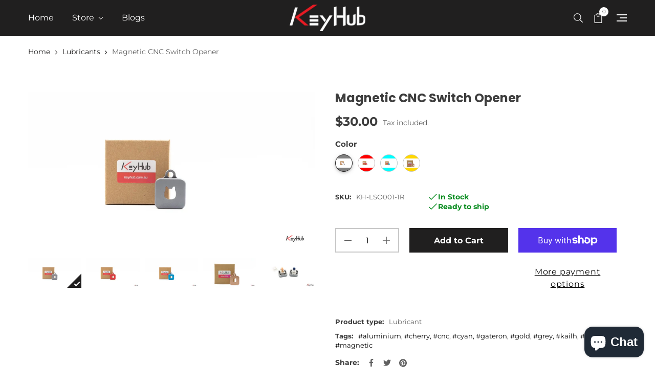

--- FILE ---
content_type: text/html; charset=utf-8
request_url: https://keyhub.com.au/products/magnetic-cnc-switch-opener
body_size: 43959
content:
<!doctype html>
<html class="no-js" lang="en">
	<head>
		<meta charset="utf-8">
		<meta http-equiv="X-UA-Compatible" content="IE=edge">
		<meta name="viewport" content="width=device-width,initial-scale=1">
		<meta name="theme-color" content="">
		<link rel="canonical" href="https://keyhub.com.au/products/magnetic-cnc-switch-opener">
		<link rel="preconnect" href="https://cdn.shopify.com" crossorigin>
		
			<link rel="shortcut icon" href="//keyhub.com.au/cdn/shop/files/KeyHub_Fav-Green-200_32x32.png?v=1614309308" type="image/png">
			<!-- iPad icons -->
			<link rel="apple-touch-icon-precomposed" href="//keyhub.com.au/cdn/shop/files/KeyHub_Fav-Green-200_48x48.png?v=1614309308" type="image/png">
			<link rel="nokia-touch-icon" href="//keyhub.com.au/cdn/shop/files/KeyHub_Fav-Green-200_48x48.png?v=1614309308" type="image/png">
		
<link rel="preconnect" href="https://fonts.shopifycdn.com" crossorigin><title>KeyHub Australia</title>

		
			<meta name="description" content="Switch Opener is designed to help you open Cherry MX and Kailh style switches. The tool consists of two parts that are joined together by magnetism, and it is made of high-quality 6061 aluminum alloy. The tool has been anodized on both the top and bottom, which helps protect it from wear and tear. This tool allows you to easily open switches without damaging them.">
		

		

<meta property="og:site_name" content="KeyHub Australia">
<meta property="og:url" content="https://keyhub.com.au/products/magnetic-cnc-switch-opener">
<meta property="og:title" content="Magnetic CNC Switch Opener">
<meta property="og:type" content="product">
<meta property="og:description" content="Switch Opener is designed to help you open Cherry MX and Kailh style switches. The tool consists of two parts that are joined together by magnetism, and it is made of high-quality 6061 aluminum alloy. The tool has been anodized on both the top and bottom, which helps protect it from wear and tear. This tool allows you to easily open switches without damaging them."><meta property="og:image" content="http://keyhub.com.au/cdn/shop/products/MG_0129.jpg?v=1653449783">
  <meta property="og:image:secure_url" content="https://keyhub.com.au/cdn/shop/products/MG_0129.jpg?v=1653449783">
  <meta property="og:image:width" content="2048">
  <meta property="og:image:height" content="1152"><meta property="og:price:amount" content="30.00">
  <meta property="og:price:currency" content="AUD"><meta name="twitter:card" content="summary_large_image">
<meta name="twitter:title" content="Magnetic CNC Switch Opener">
<meta name="twitter:description" content="Switch Opener is designed to help you open Cherry MX and Kailh style switches. The tool consists of two parts that are joined together by magnetism, and it is made of high-quality 6061 aluminum alloy. The tool has been anodized on both the top and bottom, which helps protect it from wear and tear. This tool allows you to easily open switches without damaging them.">

		<link rel="stylesheet" href="//keyhub.com.au/cdn/shop/t/31/assets/component-predictive-search.css?v=121425060194740928221687936467" media="print" onload="this.media='all'"><link href="//keyhub.com.au/cdn/shop/t/31/assets/bootstrap.css?v=14067154522512907551687936467" rel="stylesheet" type="text/css" media="all" />
<link href="//keyhub.com.au/cdn/shop/t/31/assets/theme.css?v=117778320458363326721687936467" rel="stylesheet" type="text/css" media="all" />	
<link href="//keyhub.com.au/cdn/shop/t/31/assets/vendor.css?v=16871426716420721791687936467" rel="stylesheet" type="text/css" media="all" />
		<script>
  window.vela = window.vela || {};
  vela.strings = {
    shop_money_with_currency_format: "${{amount}} AUD",
    shop_money_format: "${{amount}}",
    currency: "AUD",
    moneyFormat: "${{amount}}",
    zoomClose: "Close (Esc)",
    zoomPrev: "Previous (Left arrow key)",
    zoomNext: "Next (Right arrow key)",
    productSlideLabel: "Slide [slide_number] of [slide_max].",
    countdownDays: "Days",
    countdownHours: "Hours",
    countdownMinutes: "Mins",
    countdownSeconds: "Secs",
    countdownFinish: "This offer has expired!",
    addToCart: "Add to Cart",
    soldOut: "Sold Out",
    unavailable: "Unavailable",
    inStock: "In Stock",
    outStock: "Out of stock",
    cartEmpty: "Your cart is empty",
    cartCookies: "Enable cookies to use the shopping cart",
    newsletterSuccess: "Thanks for subscribing"
  };
  vela.settings = {
    currencies: false,
    cartType: "drawer",
    enableReview: false,
    enablePreLoading: false,
    enableQuickView: true,
    quickViewVariantType: "radio",
    quickViewColorSwatch: true,
    quickViewImageSwatch: true,
    fileURL: "//keyhub.com.au/cdn/shop/files/"
  };
  vela.loading = '<div class="vela-loading"><div class="vela-loading__icon"><span></span><span></span><span></span><span></span></div></div>';
</script><script src="//keyhub.com.au/cdn/shop/t/31/assets/vendor.js?v=162714921228786800891687936467" type="text/javascript"></script>
			<script src="//keyhub.com.au/cdn/shop/t/31/assets/global.js?v=21811310825093535331687936467" defer="defer"></script>
		<script>window.performance && window.performance.mark && window.performance.mark('shopify.content_for_header.start');</script><meta name="google-site-verification" content="d7Hj-zhg3ctMkeR6MsOnNoQ13oMZDcP80L6IsT3D91o">
<meta name="facebook-domain-verification" content="d530lglt9v00yf3wg4i6fi1s9hetru">
<meta name="facebook-domain-verification" content="2vutb8sxgh0oy60zyljlg82109kc8i">
<meta id="shopify-digital-wallet" name="shopify-digital-wallet" content="/51570540715/digital_wallets/dialog">
<meta name="shopify-checkout-api-token" content="0d6bb217218bbda56110abad91562ab9">
<meta id="in-context-paypal-metadata" data-shop-id="51570540715" data-venmo-supported="false" data-environment="production" data-locale="en_US" data-paypal-v4="true" data-currency="AUD">
<link rel="alternate" type="application/json+oembed" href="https://keyhub.com.au/products/magnetic-cnc-switch-opener.oembed">
<script async="async" src="/checkouts/internal/preloads.js?locale=en-AU"></script>
<link rel="preconnect" href="https://shop.app" crossorigin="anonymous">
<script async="async" src="https://shop.app/checkouts/internal/preloads.js?locale=en-AU&shop_id=51570540715" crossorigin="anonymous"></script>
<script id="apple-pay-shop-capabilities" type="application/json">{"shopId":51570540715,"countryCode":"AU","currencyCode":"AUD","merchantCapabilities":["supports3DS"],"merchantId":"gid:\/\/shopify\/Shop\/51570540715","merchantName":"KeyHub Australia","requiredBillingContactFields":["postalAddress","email","phone"],"requiredShippingContactFields":["postalAddress","email","phone"],"shippingType":"shipping","supportedNetworks":["visa","masterCard","amex","jcb"],"total":{"type":"pending","label":"KeyHub Australia","amount":"1.00"},"shopifyPaymentsEnabled":true,"supportsSubscriptions":true}</script>
<script id="shopify-features" type="application/json">{"accessToken":"0d6bb217218bbda56110abad91562ab9","betas":["rich-media-storefront-analytics"],"domain":"keyhub.com.au","predictiveSearch":true,"shopId":51570540715,"locale":"en"}</script>
<script>var Shopify = Shopify || {};
Shopify.shop = "keyhub-australia.myshopify.com";
Shopify.locale = "en";
Shopify.currency = {"active":"AUD","rate":"1.0"};
Shopify.country = "AU";
Shopify.theme = {"name":"KeyHub 2023-06-28","id":132615602347,"schema_name":"Velatheme","schema_version":"2.0.0","theme_store_id":null,"role":"main"};
Shopify.theme.handle = "null";
Shopify.theme.style = {"id":null,"handle":null};
Shopify.cdnHost = "keyhub.com.au/cdn";
Shopify.routes = Shopify.routes || {};
Shopify.routes.root = "/";</script>
<script type="module">!function(o){(o.Shopify=o.Shopify||{}).modules=!0}(window);</script>
<script>!function(o){function n(){var o=[];function n(){o.push(Array.prototype.slice.apply(arguments))}return n.q=o,n}var t=o.Shopify=o.Shopify||{};t.loadFeatures=n(),t.autoloadFeatures=n()}(window);</script>
<script>
  window.ShopifyPay = window.ShopifyPay || {};
  window.ShopifyPay.apiHost = "shop.app\/pay";
  window.ShopifyPay.redirectState = null;
</script>
<script id="shop-js-analytics" type="application/json">{"pageType":"product"}</script>
<script defer="defer" async type="module" src="//keyhub.com.au/cdn/shopifycloud/shop-js/modules/v2/client.init-shop-cart-sync_BT-GjEfc.en.esm.js"></script>
<script defer="defer" async type="module" src="//keyhub.com.au/cdn/shopifycloud/shop-js/modules/v2/chunk.common_D58fp_Oc.esm.js"></script>
<script defer="defer" async type="module" src="//keyhub.com.au/cdn/shopifycloud/shop-js/modules/v2/chunk.modal_xMitdFEc.esm.js"></script>
<script type="module">
  await import("//keyhub.com.au/cdn/shopifycloud/shop-js/modules/v2/client.init-shop-cart-sync_BT-GjEfc.en.esm.js");
await import("//keyhub.com.au/cdn/shopifycloud/shop-js/modules/v2/chunk.common_D58fp_Oc.esm.js");
await import("//keyhub.com.au/cdn/shopifycloud/shop-js/modules/v2/chunk.modal_xMitdFEc.esm.js");

  window.Shopify.SignInWithShop?.initShopCartSync?.({"fedCMEnabled":true,"windoidEnabled":true});

</script>
<script>
  window.Shopify = window.Shopify || {};
  if (!window.Shopify.featureAssets) window.Shopify.featureAssets = {};
  window.Shopify.featureAssets['shop-js'] = {"shop-cart-sync":["modules/v2/client.shop-cart-sync_DZOKe7Ll.en.esm.js","modules/v2/chunk.common_D58fp_Oc.esm.js","modules/v2/chunk.modal_xMitdFEc.esm.js"],"init-fed-cm":["modules/v2/client.init-fed-cm_B6oLuCjv.en.esm.js","modules/v2/chunk.common_D58fp_Oc.esm.js","modules/v2/chunk.modal_xMitdFEc.esm.js"],"shop-cash-offers":["modules/v2/client.shop-cash-offers_D2sdYoxE.en.esm.js","modules/v2/chunk.common_D58fp_Oc.esm.js","modules/v2/chunk.modal_xMitdFEc.esm.js"],"shop-login-button":["modules/v2/client.shop-login-button_QeVjl5Y3.en.esm.js","modules/v2/chunk.common_D58fp_Oc.esm.js","modules/v2/chunk.modal_xMitdFEc.esm.js"],"pay-button":["modules/v2/client.pay-button_DXTOsIq6.en.esm.js","modules/v2/chunk.common_D58fp_Oc.esm.js","modules/v2/chunk.modal_xMitdFEc.esm.js"],"shop-button":["modules/v2/client.shop-button_DQZHx9pm.en.esm.js","modules/v2/chunk.common_D58fp_Oc.esm.js","modules/v2/chunk.modal_xMitdFEc.esm.js"],"avatar":["modules/v2/client.avatar_BTnouDA3.en.esm.js"],"init-windoid":["modules/v2/client.init-windoid_CR1B-cfM.en.esm.js","modules/v2/chunk.common_D58fp_Oc.esm.js","modules/v2/chunk.modal_xMitdFEc.esm.js"],"init-shop-for-new-customer-accounts":["modules/v2/client.init-shop-for-new-customer-accounts_C_vY_xzh.en.esm.js","modules/v2/client.shop-login-button_QeVjl5Y3.en.esm.js","modules/v2/chunk.common_D58fp_Oc.esm.js","modules/v2/chunk.modal_xMitdFEc.esm.js"],"init-shop-email-lookup-coordinator":["modules/v2/client.init-shop-email-lookup-coordinator_BI7n9ZSv.en.esm.js","modules/v2/chunk.common_D58fp_Oc.esm.js","modules/v2/chunk.modal_xMitdFEc.esm.js"],"init-shop-cart-sync":["modules/v2/client.init-shop-cart-sync_BT-GjEfc.en.esm.js","modules/v2/chunk.common_D58fp_Oc.esm.js","modules/v2/chunk.modal_xMitdFEc.esm.js"],"shop-toast-manager":["modules/v2/client.shop-toast-manager_DiYdP3xc.en.esm.js","modules/v2/chunk.common_D58fp_Oc.esm.js","modules/v2/chunk.modal_xMitdFEc.esm.js"],"init-customer-accounts":["modules/v2/client.init-customer-accounts_D9ZNqS-Q.en.esm.js","modules/v2/client.shop-login-button_QeVjl5Y3.en.esm.js","modules/v2/chunk.common_D58fp_Oc.esm.js","modules/v2/chunk.modal_xMitdFEc.esm.js"],"init-customer-accounts-sign-up":["modules/v2/client.init-customer-accounts-sign-up_iGw4briv.en.esm.js","modules/v2/client.shop-login-button_QeVjl5Y3.en.esm.js","modules/v2/chunk.common_D58fp_Oc.esm.js","modules/v2/chunk.modal_xMitdFEc.esm.js"],"shop-follow-button":["modules/v2/client.shop-follow-button_CqMgW2wH.en.esm.js","modules/v2/chunk.common_D58fp_Oc.esm.js","modules/v2/chunk.modal_xMitdFEc.esm.js"],"checkout-modal":["modules/v2/client.checkout-modal_xHeaAweL.en.esm.js","modules/v2/chunk.common_D58fp_Oc.esm.js","modules/v2/chunk.modal_xMitdFEc.esm.js"],"shop-login":["modules/v2/client.shop-login_D91U-Q7h.en.esm.js","modules/v2/chunk.common_D58fp_Oc.esm.js","modules/v2/chunk.modal_xMitdFEc.esm.js"],"lead-capture":["modules/v2/client.lead-capture_BJmE1dJe.en.esm.js","modules/v2/chunk.common_D58fp_Oc.esm.js","modules/v2/chunk.modal_xMitdFEc.esm.js"],"payment-terms":["modules/v2/client.payment-terms_Ci9AEqFq.en.esm.js","modules/v2/chunk.common_D58fp_Oc.esm.js","modules/v2/chunk.modal_xMitdFEc.esm.js"]};
</script>
<script id="__st">var __st={"a":51570540715,"offset":39600,"reqid":"16e19011-012b-42be-b243-df174ecc1c54-1769036446","pageurl":"keyhub.com.au\/products\/magnetic-cnc-switch-opener","u":"c8370c6e3ef1","p":"product","rtyp":"product","rid":6138622673067};</script>
<script>window.ShopifyPaypalV4VisibilityTracking = true;</script>
<script id="captcha-bootstrap">!function(){'use strict';const t='contact',e='account',n='new_comment',o=[[t,t],['blogs',n],['comments',n],[t,'customer']],c=[[e,'customer_login'],[e,'guest_login'],[e,'recover_customer_password'],[e,'create_customer']],r=t=>t.map((([t,e])=>`form[action*='/${t}']:not([data-nocaptcha='true']) input[name='form_type'][value='${e}']`)).join(','),a=t=>()=>t?[...document.querySelectorAll(t)].map((t=>t.form)):[];function s(){const t=[...o],e=r(t);return a(e)}const i='password',u='form_key',d=['recaptcha-v3-token','g-recaptcha-response','h-captcha-response',i],f=()=>{try{return window.sessionStorage}catch{return}},m='__shopify_v',_=t=>t.elements[u];function p(t,e,n=!1){try{const o=window.sessionStorage,c=JSON.parse(o.getItem(e)),{data:r}=function(t){const{data:e,action:n}=t;return t[m]||n?{data:e,action:n}:{data:t,action:n}}(c);for(const[e,n]of Object.entries(r))t.elements[e]&&(t.elements[e].value=n);n&&o.removeItem(e)}catch(o){console.error('form repopulation failed',{error:o})}}const l='form_type',E='cptcha';function T(t){t.dataset[E]=!0}const w=window,h=w.document,L='Shopify',v='ce_forms',y='captcha';let A=!1;((t,e)=>{const n=(g='f06e6c50-85a8-45c8-87d0-21a2b65856fe',I='https://cdn.shopify.com/shopifycloud/storefront-forms-hcaptcha/ce_storefront_forms_captcha_hcaptcha.v1.5.2.iife.js',D={infoText:'Protected by hCaptcha',privacyText:'Privacy',termsText:'Terms'},(t,e,n)=>{const o=w[L][v],c=o.bindForm;if(c)return c(t,g,e,D).then(n);var r;o.q.push([[t,g,e,D],n]),r=I,A||(h.body.append(Object.assign(h.createElement('script'),{id:'captcha-provider',async:!0,src:r})),A=!0)});var g,I,D;w[L]=w[L]||{},w[L][v]=w[L][v]||{},w[L][v].q=[],w[L][y]=w[L][y]||{},w[L][y].protect=function(t,e){n(t,void 0,e),T(t)},Object.freeze(w[L][y]),function(t,e,n,w,h,L){const[v,y,A,g]=function(t,e,n){const i=e?o:[],u=t?c:[],d=[...i,...u],f=r(d),m=r(i),_=r(d.filter((([t,e])=>n.includes(e))));return[a(f),a(m),a(_),s()]}(w,h,L),I=t=>{const e=t.target;return e instanceof HTMLFormElement?e:e&&e.form},D=t=>v().includes(t);t.addEventListener('submit',(t=>{const e=I(t);if(!e)return;const n=D(e)&&!e.dataset.hcaptchaBound&&!e.dataset.recaptchaBound,o=_(e),c=g().includes(e)&&(!o||!o.value);(n||c)&&t.preventDefault(),c&&!n&&(function(t){try{if(!f())return;!function(t){const e=f();if(!e)return;const n=_(t);if(!n)return;const o=n.value;o&&e.removeItem(o)}(t);const e=Array.from(Array(32),(()=>Math.random().toString(36)[2])).join('');!function(t,e){_(t)||t.append(Object.assign(document.createElement('input'),{type:'hidden',name:u})),t.elements[u].value=e}(t,e),function(t,e){const n=f();if(!n)return;const o=[...t.querySelectorAll(`input[type='${i}']`)].map((({name:t})=>t)),c=[...d,...o],r={};for(const[a,s]of new FormData(t).entries())c.includes(a)||(r[a]=s);n.setItem(e,JSON.stringify({[m]:1,action:t.action,data:r}))}(t,e)}catch(e){console.error('failed to persist form',e)}}(e),e.submit())}));const S=(t,e)=>{t&&!t.dataset[E]&&(n(t,e.some((e=>e===t))),T(t))};for(const o of['focusin','change'])t.addEventListener(o,(t=>{const e=I(t);D(e)&&S(e,y())}));const B=e.get('form_key'),M=e.get(l),P=B&&M;t.addEventListener('DOMContentLoaded',(()=>{const t=y();if(P)for(const e of t)e.elements[l].value===M&&p(e,B);[...new Set([...A(),...v().filter((t=>'true'===t.dataset.shopifyCaptcha))])].forEach((e=>S(e,t)))}))}(h,new URLSearchParams(w.location.search),n,t,e,['guest_login'])})(!0,!0)}();</script>
<script integrity="sha256-4kQ18oKyAcykRKYeNunJcIwy7WH5gtpwJnB7kiuLZ1E=" data-source-attribution="shopify.loadfeatures" defer="defer" src="//keyhub.com.au/cdn/shopifycloud/storefront/assets/storefront/load_feature-a0a9edcb.js" crossorigin="anonymous"></script>
<script crossorigin="anonymous" defer="defer" src="//keyhub.com.au/cdn/shopifycloud/storefront/assets/shopify_pay/storefront-65b4c6d7.js?v=20250812"></script>
<script data-source-attribution="shopify.dynamic_checkout.dynamic.init">var Shopify=Shopify||{};Shopify.PaymentButton=Shopify.PaymentButton||{isStorefrontPortableWallets:!0,init:function(){window.Shopify.PaymentButton.init=function(){};var t=document.createElement("script");t.src="https://keyhub.com.au/cdn/shopifycloud/portable-wallets/latest/portable-wallets.en.js",t.type="module",document.head.appendChild(t)}};
</script>
<script data-source-attribution="shopify.dynamic_checkout.buyer_consent">
  function portableWalletsHideBuyerConsent(e){var t=document.getElementById("shopify-buyer-consent"),n=document.getElementById("shopify-subscription-policy-button");t&&n&&(t.classList.add("hidden"),t.setAttribute("aria-hidden","true"),n.removeEventListener("click",e))}function portableWalletsShowBuyerConsent(e){var t=document.getElementById("shopify-buyer-consent"),n=document.getElementById("shopify-subscription-policy-button");t&&n&&(t.classList.remove("hidden"),t.removeAttribute("aria-hidden"),n.addEventListener("click",e))}window.Shopify?.PaymentButton&&(window.Shopify.PaymentButton.hideBuyerConsent=portableWalletsHideBuyerConsent,window.Shopify.PaymentButton.showBuyerConsent=portableWalletsShowBuyerConsent);
</script>
<script>
  function portableWalletsCleanup(e){e&&e.src&&console.error("Failed to load portable wallets script "+e.src);var t=document.querySelectorAll("shopify-accelerated-checkout .shopify-payment-button__skeleton, shopify-accelerated-checkout-cart .wallet-cart-button__skeleton"),e=document.getElementById("shopify-buyer-consent");for(let e=0;e<t.length;e++)t[e].remove();e&&e.remove()}function portableWalletsNotLoadedAsModule(e){e instanceof ErrorEvent&&"string"==typeof e.message&&e.message.includes("import.meta")&&"string"==typeof e.filename&&e.filename.includes("portable-wallets")&&(window.removeEventListener("error",portableWalletsNotLoadedAsModule),window.Shopify.PaymentButton.failedToLoad=e,"loading"===document.readyState?document.addEventListener("DOMContentLoaded",window.Shopify.PaymentButton.init):window.Shopify.PaymentButton.init())}window.addEventListener("error",portableWalletsNotLoadedAsModule);
</script>

<script type="module" src="https://keyhub.com.au/cdn/shopifycloud/portable-wallets/latest/portable-wallets.en.js" onError="portableWalletsCleanup(this)" crossorigin="anonymous"></script>
<script nomodule>
  document.addEventListener("DOMContentLoaded", portableWalletsCleanup);
</script>

<link id="shopify-accelerated-checkout-styles" rel="stylesheet" media="screen" href="https://keyhub.com.au/cdn/shopifycloud/portable-wallets/latest/accelerated-checkout-backwards-compat.css" crossorigin="anonymous">
<style id="shopify-accelerated-checkout-cart">
        #shopify-buyer-consent {
  margin-top: 1em;
  display: inline-block;
  width: 100%;
}

#shopify-buyer-consent.hidden {
  display: none;
}

#shopify-subscription-policy-button {
  background: none;
  border: none;
  padding: 0;
  text-decoration: underline;
  font-size: inherit;
  cursor: pointer;
}

#shopify-subscription-policy-button::before {
  box-shadow: none;
}

      </style>
<script id="sections-script" data-sections="product-recommendations" defer="defer" src="//keyhub.com.au/cdn/shop/t/31/compiled_assets/scripts.js?v=3678"></script>
<script>window.performance && window.performance.mark && window.performance.mark('shopify.content_for_header.end');</script>

		<style data-shopify>
      @font-face {
  font-family: Montserrat;
  font-weight: 400;
  font-style: normal;
  font-display: swap;
  src: url("//keyhub.com.au/cdn/fonts/montserrat/montserrat_n4.81949fa0ac9fd2021e16436151e8eaa539321637.woff2") format("woff2"),
       url("//keyhub.com.au/cdn/fonts/montserrat/montserrat_n4.a6c632ca7b62da89c3594789ba828388aac693fe.woff") format("woff");
}

      @font-face {
  font-family: Montserrat;
  font-weight: 700;
  font-style: normal;
  font-display: swap;
  src: url("//keyhub.com.au/cdn/fonts/montserrat/montserrat_n7.3c434e22befd5c18a6b4afadb1e3d77c128c7939.woff2") format("woff2"),
       url("//keyhub.com.au/cdn/fonts/montserrat/montserrat_n7.5d9fa6e2cae713c8fb539a9876489d86207fe957.woff") format("woff");
}

      @font-face {
  font-family: Montserrat;
  font-weight: 900;
  font-style: normal;
  font-display: swap;
  src: url("//keyhub.com.au/cdn/fonts/montserrat/montserrat_n9.680ded1be351aa3bf3b3650ac5f6df485af8a07c.woff2") format("woff2"),
       url("//keyhub.com.au/cdn/fonts/montserrat/montserrat_n9.0cc5aaeff26ef35c23b69a061997d78c9697a382.woff") format("woff");
}

      @font-face {
  font-family: Montserrat;
  font-weight: 400;
  font-style: italic;
  font-display: swap;
  src: url("//keyhub.com.au/cdn/fonts/montserrat/montserrat_i4.5a4ea298b4789e064f62a29aafc18d41f09ae59b.woff2") format("woff2"),
       url("//keyhub.com.au/cdn/fonts/montserrat/montserrat_i4.072b5869c5e0ed5b9d2021e4c2af132e16681ad2.woff") format("woff");
}

      @font-face {
  font-family: Montserrat;
  font-weight: 700;
  font-style: italic;
  font-display: swap;
  src: url("//keyhub.com.au/cdn/fonts/montserrat/montserrat_i7.a0d4a463df4f146567d871890ffb3c80408e7732.woff2") format("woff2"),
       url("//keyhub.com.au/cdn/fonts/montserrat/montserrat_i7.f6ec9f2a0681acc6f8152c40921d2a4d2e1a2c78.woff") format("woff");
}

      @font-face {
  font-family: Poppins;
  font-weight: 700;
  font-style: normal;
  font-display: swap;
  src: url("//keyhub.com.au/cdn/fonts/poppins/poppins_n7.56758dcf284489feb014a026f3727f2f20a54626.woff2") format("woff2"),
       url("//keyhub.com.au/cdn/fonts/poppins/poppins_n7.f34f55d9b3d3205d2cd6f64955ff4b36f0cfd8da.woff") format("woff");
}

      :root {
        --font-body-family: Montserrat, sans-serif;
        --font-body-style: normal;
        --font-body-weight: 400;

        --font-heading-family: Poppins, sans-serif;
        --font-heading-style: normal;
        --font-heading-weight: 700;--font-special-family:    var(--font-body-family);--font-size-heading: 24px;
		--font-size-heading-mobile: 21px;;

		--font-size-base: 14px;
		--primary: #201f1f;
		--secondary: #cc0000;
		--body-color: #606060;
		--body-color-light: #c2c2c2;
		--body-bg: #ffffff;
		--heading-color: #3d3d3d;
		--heading-color-light: #515151;
		--color-link: #4a4a4a;
		--color-link-hover: var(--primary);
		--border-color: #c8c8c8;
    	--shadow: 0px 6px 15px rgba(0, 0, 0, .12);
		--button-border-radius: 30px;
		--header-color: #ffffff;
		--header-bg: #201f1f;
		--footer-heading-color: #ffffff;
		--footer-color: #c8c8c8;
		--footer-link: #c8c8c8;
		--footer-link-hover: #ffffff;
		--footer-bg: #201f1f;
		--color-copyright-bg: #FFFFFF;
		--color-copyright: #333333;

		--color-social-primary: #c8c8c8;
		--color-social-secondary: #ffffff;

		--color_label_available: #088c1f;
		--color_label_low_stock: #f0ad4e;
		--color_label_last_one: #da6014;
		--color_label_sold_out: #d7d7d7;
		--color_label_pre_order: #071787;
		--color_label_restocking: #49CEF7;
		--color_label_coming_soon: #49CEF7;
		--color_label_sale: #f2272b;		
		--color_label_new: #069c1d;

	
		--menu-font-size: 16px;
		--menu-dropdown-font-size: 14px;
		--menu-bg: rgba(0,0,0,0);
		--menu-color: #ffffff;
		--menu-hover-color: #ffffff;
		--menu-dropdown-bg: #ffffff;
		--menu-dropdown-color: #333333;
		--menu-dropdown-hover-color: #c8c8c8;

		--breadcrumb-bg: var(--body-bg);
		--breadcrumb-heading-color: var(--heading-color);
		--breadcrumb-color: var(--body-color);
		--breadcrumb-color-link: var(--heading-color);
	
		--font-h1-desktop: 28px;
		--font-h1-mobile: 21px;
		--font-h2-desktop: 27px;
		--font-h2-mobile: 19px;
		--font-h3-desktop: 20px;
		--font-h3-mobile: 18px;
		--font-h4-desktop: 15px;
		--font-h4-mobile: 13px;
		--font-h5-desktop: 13px;
		--font-h5-mobile: 12px;
		--font-h6-desktop: 10px;
		--font-h6-mobile: 9px;

		--btn-default-color: #fff;
		--btn-default-border-color: #201f1f;
		--btn-default-bg-color: #201f1f;
		--btn-default-hover-color: #fff;
		--btn-default-hover-border-color: #606060;
		--btn-default-hover-bg-color: #606060;

		--image-border: url(//keyhub.com.au/cdn/shop/t/31/assets/img_border.png?v=96843803716327243191687936467);
		--body-image-bg: url(//keyhub.com.au/cdn/shop/t/31/assets/body-bg.png?v=27320071801553925991687936467);
		--bg_map: url(//keyhub.com.au/cdn/shop/t/31/assets/bg_map.png?v=83177819542460418931687936467);
		--product-name-color: #6c6c6c;
		--product-name-hover-color: var(--primary);

		
		--bs-body-font-family: var(--font-body-family);
		--bs-body-font-size: var(--font-size-base);
		--bs-body-color: #606060;
		--bs-body-bg: #ffffff;
		--bs-primary-rgb: 32, 31, 31
	
}

	  	
    </style>
<link rel="preload" as="font" href="//keyhub.com.au/cdn/fonts/montserrat/montserrat_n4.81949fa0ac9fd2021e16436151e8eaa539321637.woff2" type="font/woff2" crossorigin><link rel="preload" as="font" href="//keyhub.com.au/cdn/fonts/poppins/poppins_n7.56758dcf284489feb014a026f3727f2f20a54626.woff2" type="font/woff2" crossorigin><script>document.documentElement.className = document.documentElement.className.replace('no-js', 'js');</script>
	<link href="https://cdn.shopify.com/extensions/019bb1f6-fcbe-7366-b948-e666c117b26c/advanced-product-options-176/assets/mws_apo_bundle.css" rel="stylesheet" type="text/css" media="all">
<script src="https://cdn.shopify.com/extensions/e8878072-2f6b-4e89-8082-94b04320908d/inbox-1254/assets/inbox-chat-loader.js" type="text/javascript" defer="defer"></script>
<link href="https://monorail-edge.shopifysvc.com" rel="dns-prefetch">
<script>(function(){if ("sendBeacon" in navigator && "performance" in window) {try {var session_token_from_headers = performance.getEntriesByType('navigation')[0].serverTiming.find(x => x.name == '_s').description;} catch {var session_token_from_headers = undefined;}var session_cookie_matches = document.cookie.match(/_shopify_s=([^;]*)/);var session_token_from_cookie = session_cookie_matches && session_cookie_matches.length === 2 ? session_cookie_matches[1] : "";var session_token = session_token_from_headers || session_token_from_cookie || "";function handle_abandonment_event(e) {var entries = performance.getEntries().filter(function(entry) {return /monorail-edge.shopifysvc.com/.test(entry.name);});if (!window.abandonment_tracked && entries.length === 0) {window.abandonment_tracked = true;var currentMs = Date.now();var navigation_start = performance.timing.navigationStart;var payload = {shop_id: 51570540715,url: window.location.href,navigation_start,duration: currentMs - navigation_start,session_token,page_type: "product"};window.navigator.sendBeacon("https://monorail-edge.shopifysvc.com/v1/produce", JSON.stringify({schema_id: "online_store_buyer_site_abandonment/1.1",payload: payload,metadata: {event_created_at_ms: currentMs,event_sent_at_ms: currentMs}}));}}window.addEventListener('pagehide', handle_abandonment_event);}}());</script>
<script id="web-pixels-manager-setup">(function e(e,d,r,n,o){if(void 0===o&&(o={}),!Boolean(null===(a=null===(i=window.Shopify)||void 0===i?void 0:i.analytics)||void 0===a?void 0:a.replayQueue)){var i,a;window.Shopify=window.Shopify||{};var t=window.Shopify;t.analytics=t.analytics||{};var s=t.analytics;s.replayQueue=[],s.publish=function(e,d,r){return s.replayQueue.push([e,d,r]),!0};try{self.performance.mark("wpm:start")}catch(e){}var l=function(){var e={modern:/Edge?\/(1{2}[4-9]|1[2-9]\d|[2-9]\d{2}|\d{4,})\.\d+(\.\d+|)|Firefox\/(1{2}[4-9]|1[2-9]\d|[2-9]\d{2}|\d{4,})\.\d+(\.\d+|)|Chrom(ium|e)\/(9{2}|\d{3,})\.\d+(\.\d+|)|(Maci|X1{2}).+ Version\/(15\.\d+|(1[6-9]|[2-9]\d|\d{3,})\.\d+)([,.]\d+|)( \(\w+\)|)( Mobile\/\w+|) Safari\/|Chrome.+OPR\/(9{2}|\d{3,})\.\d+\.\d+|(CPU[ +]OS|iPhone[ +]OS|CPU[ +]iPhone|CPU IPhone OS|CPU iPad OS)[ +]+(15[._]\d+|(1[6-9]|[2-9]\d|\d{3,})[._]\d+)([._]\d+|)|Android:?[ /-](13[3-9]|1[4-9]\d|[2-9]\d{2}|\d{4,})(\.\d+|)(\.\d+|)|Android.+Firefox\/(13[5-9]|1[4-9]\d|[2-9]\d{2}|\d{4,})\.\d+(\.\d+|)|Android.+Chrom(ium|e)\/(13[3-9]|1[4-9]\d|[2-9]\d{2}|\d{4,})\.\d+(\.\d+|)|SamsungBrowser\/([2-9]\d|\d{3,})\.\d+/,legacy:/Edge?\/(1[6-9]|[2-9]\d|\d{3,})\.\d+(\.\d+|)|Firefox\/(5[4-9]|[6-9]\d|\d{3,})\.\d+(\.\d+|)|Chrom(ium|e)\/(5[1-9]|[6-9]\d|\d{3,})\.\d+(\.\d+|)([\d.]+$|.*Safari\/(?![\d.]+ Edge\/[\d.]+$))|(Maci|X1{2}).+ Version\/(10\.\d+|(1[1-9]|[2-9]\d|\d{3,})\.\d+)([,.]\d+|)( \(\w+\)|)( Mobile\/\w+|) Safari\/|Chrome.+OPR\/(3[89]|[4-9]\d|\d{3,})\.\d+\.\d+|(CPU[ +]OS|iPhone[ +]OS|CPU[ +]iPhone|CPU IPhone OS|CPU iPad OS)[ +]+(10[._]\d+|(1[1-9]|[2-9]\d|\d{3,})[._]\d+)([._]\d+|)|Android:?[ /-](13[3-9]|1[4-9]\d|[2-9]\d{2}|\d{4,})(\.\d+|)(\.\d+|)|Mobile Safari.+OPR\/([89]\d|\d{3,})\.\d+\.\d+|Android.+Firefox\/(13[5-9]|1[4-9]\d|[2-9]\d{2}|\d{4,})\.\d+(\.\d+|)|Android.+Chrom(ium|e)\/(13[3-9]|1[4-9]\d|[2-9]\d{2}|\d{4,})\.\d+(\.\d+|)|Android.+(UC? ?Browser|UCWEB|U3)[ /]?(15\.([5-9]|\d{2,})|(1[6-9]|[2-9]\d|\d{3,})\.\d+)\.\d+|SamsungBrowser\/(5\.\d+|([6-9]|\d{2,})\.\d+)|Android.+MQ{2}Browser\/(14(\.(9|\d{2,})|)|(1[5-9]|[2-9]\d|\d{3,})(\.\d+|))(\.\d+|)|K[Aa][Ii]OS\/(3\.\d+|([4-9]|\d{2,})\.\d+)(\.\d+|)/},d=e.modern,r=e.legacy,n=navigator.userAgent;return n.match(d)?"modern":n.match(r)?"legacy":"unknown"}(),u="modern"===l?"modern":"legacy",c=(null!=n?n:{modern:"",legacy:""})[u],f=function(e){return[e.baseUrl,"/wpm","/b",e.hashVersion,"modern"===e.buildTarget?"m":"l",".js"].join("")}({baseUrl:d,hashVersion:r,buildTarget:u}),m=function(e){var d=e.version,r=e.bundleTarget,n=e.surface,o=e.pageUrl,i=e.monorailEndpoint;return{emit:function(e){var a=e.status,t=e.errorMsg,s=(new Date).getTime(),l=JSON.stringify({metadata:{event_sent_at_ms:s},events:[{schema_id:"web_pixels_manager_load/3.1",payload:{version:d,bundle_target:r,page_url:o,status:a,surface:n,error_msg:t},metadata:{event_created_at_ms:s}}]});if(!i)return console&&console.warn&&console.warn("[Web Pixels Manager] No Monorail endpoint provided, skipping logging."),!1;try{return self.navigator.sendBeacon.bind(self.navigator)(i,l)}catch(e){}var u=new XMLHttpRequest;try{return u.open("POST",i,!0),u.setRequestHeader("Content-Type","text/plain"),u.send(l),!0}catch(e){return console&&console.warn&&console.warn("[Web Pixels Manager] Got an unhandled error while logging to Monorail."),!1}}}}({version:r,bundleTarget:l,surface:e.surface,pageUrl:self.location.href,monorailEndpoint:e.monorailEndpoint});try{o.browserTarget=l,function(e){var d=e.src,r=e.async,n=void 0===r||r,o=e.onload,i=e.onerror,a=e.sri,t=e.scriptDataAttributes,s=void 0===t?{}:t,l=document.createElement("script"),u=document.querySelector("head"),c=document.querySelector("body");if(l.async=n,l.src=d,a&&(l.integrity=a,l.crossOrigin="anonymous"),s)for(var f in s)if(Object.prototype.hasOwnProperty.call(s,f))try{l.dataset[f]=s[f]}catch(e){}if(o&&l.addEventListener("load",o),i&&l.addEventListener("error",i),u)u.appendChild(l);else{if(!c)throw new Error("Did not find a head or body element to append the script");c.appendChild(l)}}({src:f,async:!0,onload:function(){if(!function(){var e,d;return Boolean(null===(d=null===(e=window.Shopify)||void 0===e?void 0:e.analytics)||void 0===d?void 0:d.initialized)}()){var d=window.webPixelsManager.init(e)||void 0;if(d){var r=window.Shopify.analytics;r.replayQueue.forEach((function(e){var r=e[0],n=e[1],o=e[2];d.publishCustomEvent(r,n,o)})),r.replayQueue=[],r.publish=d.publishCustomEvent,r.visitor=d.visitor,r.initialized=!0}}},onerror:function(){return m.emit({status:"failed",errorMsg:"".concat(f," has failed to load")})},sri:function(e){var d=/^sha384-[A-Za-z0-9+/=]+$/;return"string"==typeof e&&d.test(e)}(c)?c:"",scriptDataAttributes:o}),m.emit({status:"loading"})}catch(e){m.emit({status:"failed",errorMsg:(null==e?void 0:e.message)||"Unknown error"})}}})({shopId: 51570540715,storefrontBaseUrl: "https://keyhub.com.au",extensionsBaseUrl: "https://extensions.shopifycdn.com/cdn/shopifycloud/web-pixels-manager",monorailEndpoint: "https://monorail-edge.shopifysvc.com/unstable/produce_batch",surface: "storefront-renderer",enabledBetaFlags: ["2dca8a86"],webPixelsConfigList: [{"id":"530841771","configuration":"{\"config\":\"{\\\"google_tag_ids\\\":[\\\"G-VTBE3QK7P8\\\",\\\"AW-443752126\\\",\\\"GT-PH3VRGR\\\"],\\\"target_country\\\":\\\"AU\\\",\\\"gtag_events\\\":[{\\\"type\\\":\\\"begin_checkout\\\",\\\"action_label\\\":[\\\"G-VTBE3QK7P8\\\",\\\"AW-443752126\\\/OTqoCNLT1_ABEL69zNMB\\\"]},{\\\"type\\\":\\\"search\\\",\\\"action_label\\\":[\\\"G-VTBE3QK7P8\\\",\\\"AW-443752126\\\/u1YjCNXT1_ABEL69zNMB\\\"]},{\\\"type\\\":\\\"view_item\\\",\\\"action_label\\\":[\\\"G-VTBE3QK7P8\\\",\\\"AW-443752126\\\/3oDlCMzT1_ABEL69zNMB\\\",\\\"MC-ET72KTPM8Y\\\"]},{\\\"type\\\":\\\"purchase\\\",\\\"action_label\\\":[\\\"G-VTBE3QK7P8\\\",\\\"AW-443752126\\\/MlD-CMnT1_ABEL69zNMB\\\",\\\"MC-ET72KTPM8Y\\\"]},{\\\"type\\\":\\\"page_view\\\",\\\"action_label\\\":[\\\"G-VTBE3QK7P8\\\",\\\"AW-443752126\\\/kL3wCMbT1_ABEL69zNMB\\\",\\\"MC-ET72KTPM8Y\\\"]},{\\\"type\\\":\\\"add_payment_info\\\",\\\"action_label\\\":[\\\"G-VTBE3QK7P8\\\",\\\"AW-443752126\\\/jOPSCNjT1_ABEL69zNMB\\\"]},{\\\"type\\\":\\\"add_to_cart\\\",\\\"action_label\\\":[\\\"G-VTBE3QK7P8\\\",\\\"AW-443752126\\\/dYgJCM_T1_ABEL69zNMB\\\"]}],\\\"enable_monitoring_mode\\\":false}\"}","eventPayloadVersion":"v1","runtimeContext":"OPEN","scriptVersion":"b2a88bafab3e21179ed38636efcd8a93","type":"APP","apiClientId":1780363,"privacyPurposes":[],"dataSharingAdjustments":{"protectedCustomerApprovalScopes":["read_customer_address","read_customer_email","read_customer_name","read_customer_personal_data","read_customer_phone"]}},{"id":"462160043","configuration":"{\"pixelCode\":\"C4N2I15MP02AI4DD2IVG\"}","eventPayloadVersion":"v1","runtimeContext":"STRICT","scriptVersion":"22e92c2ad45662f435e4801458fb78cc","type":"APP","apiClientId":4383523,"privacyPurposes":["ANALYTICS","MARKETING","SALE_OF_DATA"],"dataSharingAdjustments":{"protectedCustomerApprovalScopes":["read_customer_address","read_customer_email","read_customer_name","read_customer_personal_data","read_customer_phone"]}},{"id":"131989675","configuration":"{\"pixel_id\":\"1412881542376339\",\"pixel_type\":\"facebook_pixel\",\"metaapp_system_user_token\":\"-\"}","eventPayloadVersion":"v1","runtimeContext":"OPEN","scriptVersion":"ca16bc87fe92b6042fbaa3acc2fbdaa6","type":"APP","apiClientId":2329312,"privacyPurposes":["ANALYTICS","MARKETING","SALE_OF_DATA"],"dataSharingAdjustments":{"protectedCustomerApprovalScopes":["read_customer_address","read_customer_email","read_customer_name","read_customer_personal_data","read_customer_phone"]}},{"id":"71401643","configuration":"{\"tagID\":\"2612839313240\"}","eventPayloadVersion":"v1","runtimeContext":"STRICT","scriptVersion":"18031546ee651571ed29edbe71a3550b","type":"APP","apiClientId":3009811,"privacyPurposes":["ANALYTICS","MARKETING","SALE_OF_DATA"],"dataSharingAdjustments":{"protectedCustomerApprovalScopes":["read_customer_address","read_customer_email","read_customer_name","read_customer_personal_data","read_customer_phone"]}},{"id":"shopify-app-pixel","configuration":"{}","eventPayloadVersion":"v1","runtimeContext":"STRICT","scriptVersion":"0450","apiClientId":"shopify-pixel","type":"APP","privacyPurposes":["ANALYTICS","MARKETING"]},{"id":"shopify-custom-pixel","eventPayloadVersion":"v1","runtimeContext":"LAX","scriptVersion":"0450","apiClientId":"shopify-pixel","type":"CUSTOM","privacyPurposes":["ANALYTICS","MARKETING"]}],isMerchantRequest: false,initData: {"shop":{"name":"KeyHub Australia","paymentSettings":{"currencyCode":"AUD"},"myshopifyDomain":"keyhub-australia.myshopify.com","countryCode":"AU","storefrontUrl":"https:\/\/keyhub.com.au"},"customer":null,"cart":null,"checkout":null,"productVariants":[{"price":{"amount":30.0,"currencyCode":"AUD"},"product":{"title":"Magnetic CNC Switch Opener","vendor":"KeyHub Australia","id":"6138622673067","untranslatedTitle":"Magnetic CNC Switch Opener","url":"\/products\/magnetic-cnc-switch-opener","type":"Lubricant"},"id":"41812034093227","image":{"src":"\/\/keyhub.com.au\/cdn\/shop\/products\/MG_0129.jpg?v=1653449783"},"sku":"KH-LSO001-1R","title":"Grey","untranslatedTitle":"Grey"},{"price":{"amount":30.0,"currencyCode":"AUD"},"product":{"title":"Magnetic CNC Switch Opener","vendor":"KeyHub Australia","id":"6138622673067","untranslatedTitle":"Magnetic CNC Switch Opener","url":"\/products\/magnetic-cnc-switch-opener","type":"Lubricant"},"id":"41812034125995","image":{"src":"\/\/keyhub.com.au\/cdn\/shop\/products\/MG_0127.jpg?v=1653449783"},"sku":"KH-LSO001-2R","title":"Red","untranslatedTitle":"Red"},{"price":{"amount":30.0,"currencyCode":"AUD"},"product":{"title":"Magnetic CNC Switch Opener","vendor":"KeyHub Australia","id":"6138622673067","untranslatedTitle":"Magnetic CNC Switch Opener","url":"\/products\/magnetic-cnc-switch-opener","type":"Lubricant"},"id":"41812034158763","image":{"src":"\/\/keyhub.com.au\/cdn\/shop\/products\/MG_0130.jpg?v=1653449783"},"sku":"KH-LSO001-3R","title":"Cyan","untranslatedTitle":"Cyan"},{"price":{"amount":30.0,"currencyCode":"AUD"},"product":{"title":"Magnetic CNC Switch Opener","vendor":"KeyHub Australia","id":"6138622673067","untranslatedTitle":"Magnetic CNC Switch Opener","url":"\/products\/magnetic-cnc-switch-opener","type":"Lubricant"},"id":"42269365272747","image":{"src":"\/\/keyhub.com.au\/cdn\/shop\/products\/DSC00026.jpg?v=1666929259"},"sku":"KH-LSO001-34R","title":"Gold","untranslatedTitle":"Gold"}],"purchasingCompany":null},},"https://keyhub.com.au/cdn","fcfee988w5aeb613cpc8e4bc33m6693e112",{"modern":"","legacy":""},{"shopId":"51570540715","storefrontBaseUrl":"https:\/\/keyhub.com.au","extensionBaseUrl":"https:\/\/extensions.shopifycdn.com\/cdn\/shopifycloud\/web-pixels-manager","surface":"storefront-renderer","enabledBetaFlags":"[\"2dca8a86\"]","isMerchantRequest":"false","hashVersion":"fcfee988w5aeb613cpc8e4bc33m6693e112","publish":"custom","events":"[[\"page_viewed\",{}],[\"product_viewed\",{\"productVariant\":{\"price\":{\"amount\":30.0,\"currencyCode\":\"AUD\"},\"product\":{\"title\":\"Magnetic CNC Switch Opener\",\"vendor\":\"KeyHub Australia\",\"id\":\"6138622673067\",\"untranslatedTitle\":\"Magnetic CNC Switch Opener\",\"url\":\"\/products\/magnetic-cnc-switch-opener\",\"type\":\"Lubricant\"},\"id\":\"41812034093227\",\"image\":{\"src\":\"\/\/keyhub.com.au\/cdn\/shop\/products\/MG_0129.jpg?v=1653449783\"},\"sku\":\"KH-LSO001-1R\",\"title\":\"Grey\",\"untranslatedTitle\":\"Grey\"}}]]"});</script><script>
  window.ShopifyAnalytics = window.ShopifyAnalytics || {};
  window.ShopifyAnalytics.meta = window.ShopifyAnalytics.meta || {};
  window.ShopifyAnalytics.meta.currency = 'AUD';
  var meta = {"product":{"id":6138622673067,"gid":"gid:\/\/shopify\/Product\/6138622673067","vendor":"KeyHub Australia","type":"Lubricant","handle":"magnetic-cnc-switch-opener","variants":[{"id":41812034093227,"price":3000,"name":"Magnetic CNC Switch Opener - Grey","public_title":"Grey","sku":"KH-LSO001-1R"},{"id":41812034125995,"price":3000,"name":"Magnetic CNC Switch Opener - Red","public_title":"Red","sku":"KH-LSO001-2R"},{"id":41812034158763,"price":3000,"name":"Magnetic CNC Switch Opener - Cyan","public_title":"Cyan","sku":"KH-LSO001-3R"},{"id":42269365272747,"price":3000,"name":"Magnetic CNC Switch Opener - Gold","public_title":"Gold","sku":"KH-LSO001-34R"}],"remote":false},"page":{"pageType":"product","resourceType":"product","resourceId":6138622673067,"requestId":"16e19011-012b-42be-b243-df174ecc1c54-1769036446"}};
  for (var attr in meta) {
    window.ShopifyAnalytics.meta[attr] = meta[attr];
  }
</script>
<script class="analytics">
  (function () {
    var customDocumentWrite = function(content) {
      var jquery = null;

      if (window.jQuery) {
        jquery = window.jQuery;
      } else if (window.Checkout && window.Checkout.$) {
        jquery = window.Checkout.$;
      }

      if (jquery) {
        jquery('body').append(content);
      }
    };

    var hasLoggedConversion = function(token) {
      if (token) {
        return document.cookie.indexOf('loggedConversion=' + token) !== -1;
      }
      return false;
    }

    var setCookieIfConversion = function(token) {
      if (token) {
        var twoMonthsFromNow = new Date(Date.now());
        twoMonthsFromNow.setMonth(twoMonthsFromNow.getMonth() + 2);

        document.cookie = 'loggedConversion=' + token + '; expires=' + twoMonthsFromNow;
      }
    }

    var trekkie = window.ShopifyAnalytics.lib = window.trekkie = window.trekkie || [];
    if (trekkie.integrations) {
      return;
    }
    trekkie.methods = [
      'identify',
      'page',
      'ready',
      'track',
      'trackForm',
      'trackLink'
    ];
    trekkie.factory = function(method) {
      return function() {
        var args = Array.prototype.slice.call(arguments);
        args.unshift(method);
        trekkie.push(args);
        return trekkie;
      };
    };
    for (var i = 0; i < trekkie.methods.length; i++) {
      var key = trekkie.methods[i];
      trekkie[key] = trekkie.factory(key);
    }
    trekkie.load = function(config) {
      trekkie.config = config || {};
      trekkie.config.initialDocumentCookie = document.cookie;
      var first = document.getElementsByTagName('script')[0];
      var script = document.createElement('script');
      script.type = 'text/javascript';
      script.onerror = function(e) {
        var scriptFallback = document.createElement('script');
        scriptFallback.type = 'text/javascript';
        scriptFallback.onerror = function(error) {
                var Monorail = {
      produce: function produce(monorailDomain, schemaId, payload) {
        var currentMs = new Date().getTime();
        var event = {
          schema_id: schemaId,
          payload: payload,
          metadata: {
            event_created_at_ms: currentMs,
            event_sent_at_ms: currentMs
          }
        };
        return Monorail.sendRequest("https://" + monorailDomain + "/v1/produce", JSON.stringify(event));
      },
      sendRequest: function sendRequest(endpointUrl, payload) {
        // Try the sendBeacon API
        if (window && window.navigator && typeof window.navigator.sendBeacon === 'function' && typeof window.Blob === 'function' && !Monorail.isIos12()) {
          var blobData = new window.Blob([payload], {
            type: 'text/plain'
          });

          if (window.navigator.sendBeacon(endpointUrl, blobData)) {
            return true;
          } // sendBeacon was not successful

        } // XHR beacon

        var xhr = new XMLHttpRequest();

        try {
          xhr.open('POST', endpointUrl);
          xhr.setRequestHeader('Content-Type', 'text/plain');
          xhr.send(payload);
        } catch (e) {
          console.log(e);
        }

        return false;
      },
      isIos12: function isIos12() {
        return window.navigator.userAgent.lastIndexOf('iPhone; CPU iPhone OS 12_') !== -1 || window.navigator.userAgent.lastIndexOf('iPad; CPU OS 12_') !== -1;
      }
    };
    Monorail.produce('monorail-edge.shopifysvc.com',
      'trekkie_storefront_load_errors/1.1',
      {shop_id: 51570540715,
      theme_id: 132615602347,
      app_name: "storefront",
      context_url: window.location.href,
      source_url: "//keyhub.com.au/cdn/s/trekkie.storefront.9615f8e10e499e09ff0451d383e936edfcfbbf47.min.js"});

        };
        scriptFallback.async = true;
        scriptFallback.src = '//keyhub.com.au/cdn/s/trekkie.storefront.9615f8e10e499e09ff0451d383e936edfcfbbf47.min.js';
        first.parentNode.insertBefore(scriptFallback, first);
      };
      script.async = true;
      script.src = '//keyhub.com.au/cdn/s/trekkie.storefront.9615f8e10e499e09ff0451d383e936edfcfbbf47.min.js';
      first.parentNode.insertBefore(script, first);
    };
    trekkie.load(
      {"Trekkie":{"appName":"storefront","development":false,"defaultAttributes":{"shopId":51570540715,"isMerchantRequest":null,"themeId":132615602347,"themeCityHash":"14040557276101453544","contentLanguage":"en","currency":"AUD","eventMetadataId":"945b8160-ac91-40db-a119-c0cf3a073373"},"isServerSideCookieWritingEnabled":true,"monorailRegion":"shop_domain","enabledBetaFlags":["65f19447"]},"Session Attribution":{},"S2S":{"facebookCapiEnabled":true,"source":"trekkie-storefront-renderer","apiClientId":580111}}
    );

    var loaded = false;
    trekkie.ready(function() {
      if (loaded) return;
      loaded = true;

      window.ShopifyAnalytics.lib = window.trekkie;

      var originalDocumentWrite = document.write;
      document.write = customDocumentWrite;
      try { window.ShopifyAnalytics.merchantGoogleAnalytics.call(this); } catch(error) {};
      document.write = originalDocumentWrite;

      window.ShopifyAnalytics.lib.page(null,{"pageType":"product","resourceType":"product","resourceId":6138622673067,"requestId":"16e19011-012b-42be-b243-df174ecc1c54-1769036446","shopifyEmitted":true});

      var match = window.location.pathname.match(/checkouts\/(.+)\/(thank_you|post_purchase)/)
      var token = match? match[1]: undefined;
      if (!hasLoggedConversion(token)) {
        setCookieIfConversion(token);
        window.ShopifyAnalytics.lib.track("Viewed Product",{"currency":"AUD","variantId":41812034093227,"productId":6138622673067,"productGid":"gid:\/\/shopify\/Product\/6138622673067","name":"Magnetic CNC Switch Opener - Grey","price":"30.00","sku":"KH-LSO001-1R","brand":"KeyHub Australia","variant":"Grey","category":"Lubricant","nonInteraction":true,"remote":false},undefined,undefined,{"shopifyEmitted":true});
      window.ShopifyAnalytics.lib.track("monorail:\/\/trekkie_storefront_viewed_product\/1.1",{"currency":"AUD","variantId":41812034093227,"productId":6138622673067,"productGid":"gid:\/\/shopify\/Product\/6138622673067","name":"Magnetic CNC Switch Opener - Grey","price":"30.00","sku":"KH-LSO001-1R","brand":"KeyHub Australia","variant":"Grey","category":"Lubricant","nonInteraction":true,"remote":false,"referer":"https:\/\/keyhub.com.au\/products\/magnetic-cnc-switch-opener"});
      }
    });


        var eventsListenerScript = document.createElement('script');
        eventsListenerScript.async = true;
        eventsListenerScript.src = "//keyhub.com.au/cdn/shopifycloud/storefront/assets/shop_events_listener-3da45d37.js";
        document.getElementsByTagName('head')[0].appendChild(eventsListenerScript);

})();</script>
<script
  defer
  src="https://keyhub.com.au/cdn/shopifycloud/perf-kit/shopify-perf-kit-3.0.4.min.js"
  data-application="storefront-renderer"
  data-shop-id="51570540715"
  data-render-region="gcp-us-central1"
  data-page-type="product"
  data-theme-instance-id="132615602347"
  data-theme-name="Velatheme"
  data-theme-version="2.0.0"
  data-monorail-region="shop_domain"
  data-resource-timing-sampling-rate="10"
  data-shs="true"
  data-shs-beacon="true"
  data-shs-export-with-fetch="true"
  data-shs-logs-sample-rate="1"
  data-shs-beacon-endpoint="https://keyhub.com.au/api/collect"
></script>
</head>

	<body id="magnetic-cnc-switch-opener" class="template-product"><div id="shopify-section-announcement-bar" class="shopify-section">

</div>
		<div id="shopify-section-header" class="shopify-section">

<header class="header">
	<div data-section-id="header" data-section-type="header-section" class="header-wrap sticky-header">
		<div class="container">
			
			<div class="header__inner logo-center">
				<div class="row align-items-center justify-content-between py-1">
					<div class="header-menu-mobile d-block d-lg-none col"><header-drawer>
    <details class="menu-drawer-container">
        <summary class="header__icon header__icon--menu header__icon--summary" aria-label="Menu">
            <span class="d-flex align-items-center">
                <svg  class="icon icon-hamburger" width="32px" viewBox="0 0 32 32" xmlns="http://www.w3.org/2000/svg" xmlns:xlink="http://www.w3.org/1999/xlink" fill="currentColor"><g><path d="M 7,16l 18,0 C 25.552,16, 26,15.552, 26,15C 26,14.448, 25.552,14, 25,14l-18,0 C 6.448,14, 6,14.448, 6,15 C 6,15.552, 6.448,16, 7,16zM 7,10l 18,0 C 25.552,10, 26,9.552, 26,9C 26,8.448, 25.552,8, 25,8l-18,0 C 6.448,8, 6,8.448, 6,9 C 6,9.552, 6.448,10, 7,10zM 7,22l 18,0 c 0.552,0, 1-0.448, 1-1c0-0.552-0.448-1-1-1l-18,0 C 6.448,20, 6,20.448, 6,21 C 6,21.552, 6.448,22, 7,22z"></path></g></svg>
                <svg   class="icon icon-close ms-1" width="26px" aria-hidden="true" focusable="false" role="presentation" viewBox="0 0 12 13" fill="none" xmlns="http://www.w3.org/2000/svg">
        <path d="M8.48627 9.32917L2.82849 3.67098" stroke="currentColor" stroke-linecap="round" stroke-linejoin="round"/>
        <path d="M2.88539 9.38504L8.42932 3.61524" stroke="currentColor" stroke-linecap="round" stroke-linejoin="round"/>
    </svg>
            </span>
        </summary>
        <div id="menu-drawer" class="menu-drawer motion-reduce" tabindex="-1">
            <div class="menu-drawer__inner-container">
                <div class="menu-drawer__navigation-container d-flex align-items-start flex-column h-100">
                    <nav class="menu-drawer__navigation mb-auto w-100">
                        <ul class="menu-drawer__menu list-menu" ><li><a href="/" class="menu-drawer__menu-item list-menu__item">
                                                Home
                                            </a></li><li><details>
                                                <summary class="menu-drawer__menu-item list-menu__item">
                                                Store
                                                <svg  class="icon icon-arrow"  viewBox="0 0 14 10" fill="none" aria-hidden="true" focusable="false" role="presentation" xmlns="http://www.w3.org/2000/svg">
        <path fill-rule="evenodd" clip-rule="evenodd" d="M8.537.808a.5.5 0 01.817-.162l4 4a.5.5 0 010 .708l-4 4a.5.5 0 11-.708-.708L11.793 5.5H1a.5.5 0 010-1h10.793L8.646 1.354a.5.5 0 01-.109-.546z" fill="currentColor" />
    </svg>
                                                </summary>
                                                <div id="link-Store" class="menu-drawer__submenu motion-reduce" tabindex="-1">
                                                    <div class="menu-drawer__inner-submenu">
                                                        <button class="menu-drawer__close-button border-0 btn-secondary" aria-expanded="true">
                                                            <svg  class="icon icon-arrow"  viewBox="0 0 14 10" fill="none" aria-hidden="true" focusable="false" role="presentation" xmlns="http://www.w3.org/2000/svg">
        <path fill-rule="evenodd" clip-rule="evenodd" d="M8.537.808a.5.5 0 01.817-.162l4 4a.5.5 0 010 .708l-4 4a.5.5 0 11-.708-.708L11.793 5.5H1a.5.5 0 010-1h10.793L8.646 1.354a.5.5 0 01-.109-.546z" fill="currentColor" />
    </svg>
                                                            Store
                                                        </button>
                                                        <ul class="menu-drawer__menu list-menu"  tabindex="-1"><li><a href="/collections/keyboard-kit" class="menu-drawer__menu-item list-menu__item focus-inset">
                                                                            Keyboard Kits
                                                                        </a></li><li><a href="/collections/switch" class="menu-drawer__menu-item list-menu__item focus-inset">
                                                                            Switches
                                                                        </a></li><li><a href="/collections/desk-mat" class="menu-drawer__menu-item list-menu__item focus-inset">
                                                                            Desk Mats
                                                                        </a></li><li><a href="/collections/artisans" class="menu-drawer__menu-item list-menu__item focus-inset">
                                                                            Artisans
                                                                        </a></li><li><a href="/collections/keycap" class="menu-drawer__menu-item list-menu__item focus-inset">
                                                                            Keycaps
                                                                        </a></li><li><a href="/collections/custom-cable" class="menu-drawer__menu-item list-menu__item focus-inset">
                                                                            Custom Cables
                                                                        </a></li><li><a href="/collections/cable-protector" class="menu-drawer__menu-item list-menu__item focus-inset">
                                                                            Cable Protectors
                                                                        </a></li><li><a href="/collections/lubricant" class="menu-drawer__menu-item list-menu__item focus-inset">
                                                                            Lubricants
                                                                        </a></li><li><a href="/collections/stabilizer" class="menu-drawer__menu-item list-menu__item focus-inset">
                                                                            Stabilizers
                                                                        </a></li><li><a href="/collections/accessory" class="menu-drawer__menu-item list-menu__item focus-inset">
                                                                            Accessories
                                                                        </a></li><li><a href="/collections/diy" class="menu-drawer__menu-item list-menu__item focus-inset">
                                                                            DIY
                                                                        </a></li><li><a href="/collections/tool" class="menu-drawer__menu-item list-menu__item focus-inset">
                                                                            Tools
                                                                        </a></li></ul>
                                                    </div>
                                                    </div>
                                            </details></li><li><a href="/blogs/news" class="menu-drawer__menu-item list-menu__item">
                                                Blogs
                                            </a></li></ul>
                    </nav>
                    <div class="menu-drawer__utility-links w-100"><a href="/account/login" class="menu-drawer__account btn btn-secondary  d-block text-uppercase">Log in</a></div>
                </div>
            </div>
        </div>
    </details>
</header-drawer></div><div class="header-left px-0 px-sm-3 col " style="max-width: 180px"><a href="/" class="header__heading-link d-flex"><img class="header__heading-logo img-fluid"  srcset="//keyhub.com.au/cdn/shop/files/KeyHub_White_150x.png?v=1614309848 1x, //keyhub.com.au/cdn/shop/files/KeyHub_White.png?v=1614309848 2x" 
									src="//keyhub.com.au/cdn/shop/files/KeyHub_White_150x.png?v=1614309848"
									loading="lazy"
									alt="KeyHub Australia"
									></a></div>
					<div class="header-center col d-none d-lg-block"><div class="main-menu">
	<nav class="main-menu__wrap">
		<ul class="main-menu__nav list-unstyled d-flex flex-wrap m-0"><li class="main-menu__nav-item">
						<a  class="main-menu__link" href="/" title="Home">Home</a>
					</li>
					<li class="main-menu__nav-item menu-dropdown menu-dropdown--basic">
						<a href="/collections" title="Store">Store <svg  class="ms-1" width="10px" height="15px" aria-hidden="true" focusable="false" role="presentation" viewBox="0 0 10 6">
        <path fill-rule="evenodd" clip-rule="evenodd" d="M9.354.646a.5.5 0 00-.708 0L5 4.293 1.354.646a.5.5 0 00-.708.708l4 4a.5.5 0 00.708 0l4-4a.5.5 0 000-.708z" fill="currentColor" />
  </svg></a>
						<ul class="menu-dropdown__content list-unstyled"><li class="">
										<a  class="main-menu__link" href="/collections/keyboard-kit" title="Keyboard Kits">Keyboard Kits</a>
									</li><li class="">
										<a  class="main-menu__link" href="/collections/switch" title="Switches">Switches</a>
									</li><li class="">
										<a  class="main-menu__link" href="/collections/desk-mat" title="Desk Mats">Desk Mats</a>
									</li><li class="">
										<a  class="main-menu__link" href="/collections/artisans" title="Artisans">Artisans</a>
									</li><li class="">
										<a  class="main-menu__link" href="/collections/keycap" title="Keycaps">Keycaps</a>
									</li><li class="">
										<a  class="main-menu__link" href="/collections/custom-cable" title="Custom Cables">Custom Cables</a>
									</li><li class="">
										<a  class="main-menu__link" href="/collections/cable-protector" title="Cable Protectors">Cable Protectors</a>
									</li><li class="">
										<a  class="main-menu__link" href="/collections/lubricant" title="Lubricants">Lubricants</a>
									</li><li class="">
										<a  class="main-menu__link" href="/collections/stabilizer" title="Stabilizers">Stabilizers</a>
									</li><li class="">
										<a  class="main-menu__link" href="/collections/accessory" title="Accessories">Accessories</a>
									</li><li class="">
										<a  class="main-menu__link" href="/collections/diy" title="DIY">DIY</a>
									</li><li class="">
										<a  class="main-menu__link" href="/collections/tool" title="Tools">Tools</a>
									</li></ul>
					</li><li class="main-menu__nav-item">
						<a  class="main-menu__link" href="/blogs/news" title="Blogs">Blogs</a>
					</li></ul>
  </nav>
</div></div>
					<div class="header-right d-flex align-items-center col"><div class="header__search">
							<a  class="header__icon header__icon--search modal__toggle" href="#searchTop" role="button" data-bs-toggle="collapse" aria-expanded="false" aria-controls="searchTop">
								<span>
									<svg  class="modal__toggle-open icon icon-search" width="18px" height="24px" style="transform: rotate(270deg);" viewBox="0 0 32.24800109863281 32.24800109863281" xmlns="http://www.w3.org/2000/svg" xmlns:xlink="http://www.w3.org/1999/xlink" fill="currentColor"><g><path d="M 19,0C 11.82,0, 6,5.82, 6,13c0,3.090, 1.084,5.926, 2.884,8.158l-8.592,8.592c-0.54,0.54-0.54,1.418,0,1.958 c 0.54,0.54, 1.418,0.54, 1.958,0l 8.592-8.592C 13.074,24.916, 15.91,26, 19,26c 7.18,0, 13-5.82, 13-13S 26.18,0, 19,0z M 19,24 C 12.934,24, 8,19.066, 8,13S 12.934,2, 19,2S 30,6.934, 30,13S 25.066,24, 19,24z"></path></g></svg>
								</span>
							</a>
						</div><div class="header-cart cart-hover">
  <a class="js-header-cart header__icon ms-sm-2 px-2 py-3 d-block position-relative" href="javascript:void(0)" id="cart-icon-bubble"><svg  class="icon icon-cart" width="20px" viewBox="0 0 32 32" xmlns="http://www.w3.org/2000/svg" xmlns:xlink="http://www.w3.org/1999/xlink" fill="currentColor"><g><path d="M 6,32l 20,0 c 1.104,0, 2-0.896, 2-2L 28,8 c0-1.104-0.896-2-2-2l-4.010,0 C 21.942,2.678, 19.282,0, 16,0S 10.058,2.678, 10.010,6 L 6,6 C 4.896,6, 4,6.896, 4,8l0,22 C 4,31.104, 4.896,32, 6,32z M 26,8l0,22 L 6,30 L 6,8 L 26,8 z M 16,2c 2.174,0, 3.942,1.786, 3.99,4L 12.010,6 C 12.058,3.786, 13.826,2, 16,2zM 13,12l 6,0 C 19.552,12, 20,11.552, 20,11C 20,10.448, 19.552,10, 19,10l-6,0 C 12.448,10, 12,10.448, 12,11C 12,11.552, 12.448,12, 13,12z "></path></g></svg><span class="header-cart__span d-none">Cart</span>
    <span class="header-cart__count cart-count-bubble position-absolute" data-cart-count>0</span>
    <span class="header-cart__span d-none">item</span>
    <span class="header-cart__span d-none" data-cart-cost>$0.00</span>
  </a></div>

<div id="searchTop" class="search-modal collapse">
	<div class="search-modal__content" tabindex="-1"><predictive-search class="search-modal__form w-100" data-loading-text="Loading..."><form action="/search" method="get" role="search" class="search search-modal__form search search-modal__form position-relative pe-5">
			
			<input class="search__input form-control search-input border-0"
			id="Search-In-Modal-1"
			type="search"
			name="q"
			value=""
			placeholder="Enter keywords to search..."role="combobox"
				aria-expanded="false"
				aria-owns="predictive-search-results-list"
				aria-controls="predictive-search-results-list"
				aria-haspopup="listbox"
				aria-autocomplete="list"
				autocorrect="off"
				autocomplete="off"
				autocapitalize="off"
				spellcheck="false">
			<label class="d-none" for="Search-In-Modal">Enter keywords to search...</label>
			<input type="hidden" name="options[prefix]" value="last">
			<input type="hidden" name="options[sort_by]" value="price-descending" />
			<button class="search__button btn btn-link p-2" aria-label="Enter keywords to search...">
				<svg  class="icon icon-search"  style="transform: rotate(270deg);" viewBox="0 0 32.24800109863281 32.24800109863281" xmlns="http://www.w3.org/2000/svg" xmlns:xlink="http://www.w3.org/1999/xlink" fill="currentColor"><g><path d="M 19,0C 11.82,0, 6,5.82, 6,13c0,3.090, 1.084,5.926, 2.884,8.158l-8.592,8.592c-0.54,0.54-0.54,1.418,0,1.958 c 0.54,0.54, 1.418,0.54, 1.958,0l 8.592-8.592C 13.074,24.916, 15.91,26, 19,26c 7.18,0, 13-5.82, 13-13S 26.18,0, 19,0z M 19,24 C 12.934,24, 8,19.066, 8,13S 12.934,2, 19,2S 30,6.934, 30,13S 25.066,24, 19,24z"></path></g></svg>
			</button><div class="predictive-search predictive-search--header position-absolute bg-white overflow-auto" tabindex="-1" data-predictive-search>
					<div class="predictive-search__loading-state d-none">
						<svg aria-hidden="true" focusable="false" role="presentation" class="spinner" viewBox="0 0 66 66" xmlns="http://www.w3.org/2000/svg">
						<circle class="path" fill="none" stroke-width="6" cx="33" cy="33" r="30"></circle>
						</svg>
					</div>
				</div>

				<span class="predictive-search-status visually-hidden" role="status" aria-hidden="true"></span></form></predictive-search></div>
</div>

							<a class="header__icon header__icon--account ms-3 d-none d-lg-block collapsed" href="#header-top-link" role="button" data-bs-toggle="collapse" aria-expanded="false" aria-controls="header-top-link">			
								<span class="d-flex justify-content-end flex-wrap">
									<span class="iconMenu"></span>
									<span class="iconMenu short"></span>
									<span class="iconMenu"></span>
								</span>
							</a>




<div id="header-top-link" class="velaTopLinks position-absolute end-0 collapse">
	<ul class="list-unstyled m-0">
		
			<li><a href="/account/login" id="customer_login_link">Log in</a></li>
			<li><a href="/account/register" id="customer_register_link">Sign up</a></li>
		
		<li>
			<a href="/cart" title="View Cart">View Cart</a>
		</li>
		<li>
			<form action="/cart" method="post">
				<button class="border-0 bg-transparent" type="submit" name="checkout">
					Check out
				</button>
			</form>
		</li>
	</ul>
</div></div>
				</div>
			</div>
		</div>
	</div>
</header>

</div>
		<main id="MainContent" class="main-content content-for-layout" tabindex="-1">
			<div class="main-content__inner">
				<div id="shopify-section-template--16157374349483__breadcrumb" class="shopify-section"><style>
	:root {--breadcrumb-bg: #ffffff;--breadcrumb-color-link: #201f1f;--breadcrumb-color: #606060;--breadcrumb-heading-color: #262626;}

	.vela-breadcrumbs{min-height: 60px;}@media screen and (max-width: 767px){ .vela-breadcrumbs{ min-height: 60px; }}
</style>
<div class="vela-breadcrumbs d-flex flex-wrap align-items-center"><div class="container">
		<div class="vela-breadcrumbs__inner align-items-start flex-column" aria-label="breadcrumb"><h1 class="vela-breadcrumbs__title mb-3 d-none">Magnetic CNC Switch Opener</h1>
			<ol class="breadcrumb m-0" itemscope itemtype="http://schema.org/BreadcrumbList">
				<li class="breadcrumb-item breadcrumb__item" itemprop="itemListElement" itemscope itemtype="http://schema.org/ListItem">
					<a class="breadcrumb__link" href="/" title="Home" itemprop="item">
						<span itemprop="name">Home</span>
					</a>
					<meta itemprop="position" content="1" />
				</li><li class="breadcrumb-item breadcrumb__item itemprop="itemListElement" itemscope itemtype="http://schema.org/ListItem">
						<a class="breadcrumb__link" href="/collections/lubricant" title="Lubricants" itemprop="item">
							<span itemprop="name">Lubricants</span>
						</a>
						<meta itemprop="position" content="2" />
					</li><li class="breadcrumb-item breadcrumb__item active" itemprop="itemListElement" itemscope itemtype="http://schema.org/ListItem">
					<span class="breadcrumb__text"><span itemprop="name">Magnetic CNC Switch Opener</span></span><meta itemprop="position" content="3" /></li>
			</ol>
		</div>
	</div>
</div>

</div><div id="shopify-section-template--16157374349483__main" class="shopify-section"><link href="//keyhub.com.au/cdn/shop/t/31/assets/product.css?v=43205430925112412111687936467" rel="stylesheet" type="text/css" media="all" />
<div class="container pt-5">
	<div class="product"
		data-section-id="template--16157374349483__main"
		data-section-type="product-template"
		data-image-zoom-type="true"
		data-enable-history-state="true"
		data-stacked-layout="false"
		>
		<div class="product-single product__primary">
			<div class="row product__row pb-3 pb-lg-5">
				<div class="col-12 col-lg-6 product__media-wrapper mb-4">
					<div class="pe-xl-2 pe-xxl-5">
						
<div class="js-product-single-media product-single__media  product-single__media--thumbnails  ">
	<div class="product-single__main-media">
		<div class="js-product-media-group js-product-media-group-template--16157374349483__main product-single__media-group"><div class="js-product-media-item product-single__media-item"
			data-slick-media-label="Load image into Gallery viewer, Magnetic CNC Switch Opener">

<div class="js-product-media product-media"
  
  
  
  data-media-id="template--16157374349483__main-24588809502891"
  tabindex="-1">
  
    <div class="product-media__wrapper"  data-mfp-src="//keyhub.com.au/cdn/shop/products/MG_0129_2048x2048.jpg?v=1653449783" ata-media-id="24588809502891">
		
<div class="card_wrap">
        <div class="card__image position-relative lazyload js" style="padding-top:56.25%;" role="img"
        aria-label="Magnetic CNC Switch Opener"
        data-alt="Magnetic CNC Switch Opener"
        data-bgset="//keyhub.com.au/cdn/shop/products/MG_0129_180x.jpg?v=1653449783 180w ,//keyhub.com.au/cdn/shop/products/MG_0129_360x.jpg?v=1653449783 360w ,//keyhub.com.au/cdn/shop/products/MG_0129_540x.jpg?v=1653449783 540w ,//keyhub.com.au/cdn/shop/products/MG_0129_720x.jpg?v=1653449783 720w ,//keyhub.com.au/cdn/shop/products/MG_0129_770x434.jpg?v=1653449783 770w"
        data-sizes="auto"
        >
            <noscript><img class="img-fluid noscript" src="//keyhub.com.au/cdn/shop/products/MG_0129.jpg?v=1653449783" /></noscript><div  class="pre-loading position-absolute">
    <span class="pre-loading__bar"></span>
    <div class="vela-loading__icon"><span></span><span></span><span></span><span></span></div>
</div></div>
    </div>
    </div>
  
</div>
</div><div class="js-product-media-item product-single__media-item"
			data-slick-media-label="Load image into Gallery viewer, Magnetic CNC Switch Opener">

<div class="js-product-media product-media"
  
  
  
  data-media-id="template--16157374349483__main-24588809470123"
  tabindex="-1">
  
    <div class="product-media__wrapper"  data-mfp-src="//keyhub.com.au/cdn/shop/products/MG_0127_2048x2048.jpg?v=1653449783" ata-media-id="24588809470123">
		
<div class="card_wrap">
        <div class="card__image position-relative lazyload js" style="padding-top:56.25%;" role="img"
        aria-label="Magnetic CNC Switch Opener"
        data-alt="Magnetic CNC Switch Opener"
        data-bgset="//keyhub.com.au/cdn/shop/products/MG_0127_180x.jpg?v=1653449783 180w ,//keyhub.com.au/cdn/shop/products/MG_0127_360x.jpg?v=1653449783 360w ,//keyhub.com.au/cdn/shop/products/MG_0127_540x.jpg?v=1653449783 540w ,//keyhub.com.au/cdn/shop/products/MG_0127_720x.jpg?v=1653449783 720w ,//keyhub.com.au/cdn/shop/products/MG_0127_770x434.jpg?v=1653449783 770w"
        data-sizes="auto"
        >
            <noscript><img class="img-fluid noscript" src="//keyhub.com.au/cdn/shop/products/MG_0127.jpg?v=1653449783" /></noscript><div  class="pre-loading position-absolute">
    <span class="pre-loading__bar"></span>
    <div class="vela-loading__icon"><span></span><span></span><span></span><span></span></div>
</div></div>
    </div>
    </div>
  
</div>
</div><div class="js-product-media-item product-single__media-item"
			data-slick-media-label="Load image into Gallery viewer, Magnetic CNC Switch Opener">

<div class="js-product-media product-media"
  
  
  
  data-media-id="template--16157374349483__main-24588809535659"
  tabindex="-1">
  
    <div class="product-media__wrapper"  data-mfp-src="//keyhub.com.au/cdn/shop/products/MG_0130_2048x2048.jpg?v=1653449783" ata-media-id="24588809535659">
		
<div class="card_wrap">
        <div class="card__image position-relative lazyload js" style="padding-top:56.25%;" role="img"
        aria-label="Magnetic CNC Switch Opener"
        data-alt="Magnetic CNC Switch Opener"
        data-bgset="//keyhub.com.au/cdn/shop/products/MG_0130_180x.jpg?v=1653449783 180w ,//keyhub.com.au/cdn/shop/products/MG_0130_360x.jpg?v=1653449783 360w ,//keyhub.com.au/cdn/shop/products/MG_0130_540x.jpg?v=1653449783 540w ,//keyhub.com.au/cdn/shop/products/MG_0130_720x.jpg?v=1653449783 720w ,//keyhub.com.au/cdn/shop/products/MG_0130_770x434.jpg?v=1653449783 770w"
        data-sizes="auto"
        >
            <noscript><img class="img-fluid noscript" src="//keyhub.com.au/cdn/shop/products/MG_0130.jpg?v=1653449783" /></noscript><div  class="pre-loading position-absolute">
    <span class="pre-loading__bar"></span>
    <div class="vela-loading__icon"><span></span><span></span><span></span><span></span></div>
</div></div>
    </div>
    </div>
  
</div>
</div><div class="js-product-media-item product-single__media-item"
			data-slick-media-label="Load image into Gallery viewer, Magnetic CNC Switch Opener">

<div class="js-product-media product-media"
  
  
  
  data-media-id="template--16157374349483__main-25317142167723"
  tabindex="-1">
  
    <div class="product-media__wrapper"  data-mfp-src="//keyhub.com.au/cdn/shop/products/DSC00026_2048x2048.jpg?v=1666929259" ata-media-id="25317142167723">
		
<div class="card_wrap">
        <div class="card__image position-relative lazyload js" style="padding-top:56.25%;" role="img"
        aria-label="Magnetic CNC Switch Opener"
        data-alt="Magnetic CNC Switch Opener"
        data-bgset="//keyhub.com.au/cdn/shop/products/DSC00026_180x.jpg?v=1666929259 180w ,//keyhub.com.au/cdn/shop/products/DSC00026_360x.jpg?v=1666929259 360w ,//keyhub.com.au/cdn/shop/products/DSC00026_540x.jpg?v=1666929259 540w ,//keyhub.com.au/cdn/shop/products/DSC00026_720x.jpg?v=1666929259 720w ,//keyhub.com.au/cdn/shop/products/DSC00026_770x434.jpg?v=1666929259 770w"
        data-sizes="auto"
        >
            <noscript><img class="img-fluid noscript" src="//keyhub.com.au/cdn/shop/products/DSC00026.jpg?v=1666929259" /></noscript><div  class="pre-loading position-absolute">
    <span class="pre-loading__bar"></span>
    <div class="vela-loading__icon"><span></span><span></span><span></span><span></span></div>
</div></div>
    </div>
    </div>
  
</div>
</div><div class="js-product-media-item product-single__media-item"
			data-slick-media-label="Load image into Gallery viewer, Magnetic CNC Switch Opener">

<div class="js-product-media product-media"
  
  
  
  data-media-id="template--16157374349483__main-21510895894699"
  tabindex="-1">
  
    <div class="product-media__wrapper"  data-mfp-src="//keyhub.com.au/cdn/shop/products/MG_6526_2048x2048.jpg?v=1666929259" ata-media-id="21510895894699">
		
<div class="card_wrap">
        <div class="card__image position-relative lazyload js" style="padding-top:56.24%;" role="img"
        aria-label="Magnetic CNC Switch Opener"
        data-alt="Magnetic CNC Switch Opener"
        data-bgset="//keyhub.com.au/cdn/shop/products/MG_6526_180x.jpg?v=1666929259 180w ,//keyhub.com.au/cdn/shop/products/MG_6526_360x.jpg?v=1666929259 360w ,//keyhub.com.au/cdn/shop/products/MG_6526_540x.jpg?v=1666929259 540w ,//keyhub.com.au/cdn/shop/products/MG_6526_720x.jpg?v=1666929259 720w ,//keyhub.com.au/cdn/shop/products/MG_6526_770x434.jpg?v=1666929259 770w"
        data-sizes="auto"
        >
            <noscript><img class="img-fluid noscript" src="//keyhub.com.au/cdn/shop/products/MG_6526.jpg?v=1666929259" /></noscript><div  class="pre-loading position-absolute">
    <span class="pre-loading__bar"></span>
    <div class="vela-loading__icon"><span></span><span></span><span></span><span></span></div>
</div></div>
    </div>
    </div>
  
</div>
</div></div>
		<div class="main-media__slick-controls">
			<button class="slick__arrow slick__arrow--previous" data-slick-previous>
				<svg   xmlns="http://www.w3.org/2000/svg" xmlns:xlink="http://www.w3.org/1999/xlink" aria-hidden="true" role="img" preserveAspectRatio="xMidYMid meet" viewBox="0 0 576 1024"><path d="M528 0q14 0 24 10q4 3 6 7t3 8.5t1 9t-1 8.5t-3 8t-6 8L96 515l450 450q6 6 8.5 15t0 18t-8.5 15q-10 10-24.5 10t-24.5-10L23 539q-10-10-10-24t10-24L504 10q10-10 24-10z" fill="currentColor"/></svg>
			</button>
			<button class="slick__arrow slick__arrow--next"  data-slick-next>
				<svg  class=""  xmlns="http://www.w3.org/2000/svg" xmlns:xlink="http://www.w3.org/1999/xlink" aria-hidden="true" role="img" preserveAspectRatio="xMidYMid meet" viewBox="0 0 576 1024"><path d="M48 1023q-14 0-24.5-10T13 989t10-24l457-457L30 59q-6-7-8.5-16t0-17.5T30 10Q40 0 54.5 0T79 10l473 474q5 5 7.5 11.5t2.5 13t-2.5 12.5t-7.5 11L72 1013q-5 5-11.5 7.5T48 1023z" fill="currentColor"/></svg>
			</button>
		</div>
	</div>
			<div class="product-single__thumbnail-wrapper position-relative">
				<div class="js-product-thumbnails js-product-thumbnails-template--16157374349483__main product-single__thumbnails">
					
						<div class="product-media__wrapper"><a href="javascript:void(0)"
								class="product-single__thumbnail active-thumb thumbnail-type_image"
								data-media="//keyhub.com.au/cdn/shop/products/MG_0129_grande.jpg?v=1653449783"
								data-media-id="template--16157374349483__main-24588809502891"
								data-product-thumbnail>
								
<div class="card_wrap">
        <div class="card__image position-relative lazyload js" style="padding-top:56.25%;" role="img"
        aria-label="Magnetic CNC Switch Opener"
        data-alt="Magnetic CNC Switch Opener"
        data-bgset="//keyhub.com.au/cdn/shop/products/MG_0129_150x85.jpg?v=1653449783 150w"
        data-sizes="auto"
        >
            <noscript><img class="img-fluid noscript" src="//keyhub.com.au/cdn/shop/products/MG_0129.jpg?v=1653449783" /></noscript><div  class="pre-loading position-absolute">
    <span class="pre-loading__bar"></span>
    <div class="vela-loading__icon"><span></span><span></span><span></span><span></span></div>
</div></div>
    </div></a>
						</div>
						
						<div class="product-media__wrapper"><a href="javascript:void(0)"
								class="product-single__thumbnail thumbnail-type_image"
								data-media="//keyhub.com.au/cdn/shop/products/MG_0127_grande.jpg?v=1653449783"
								data-media-id="template--16157374349483__main-24588809470123"
								data-product-thumbnail>
								
<div class="card_wrap">
        <div class="card__image position-relative lazyload js" style="padding-top:56.25%;" role="img"
        aria-label="Magnetic CNC Switch Opener"
        data-alt="Magnetic CNC Switch Opener"
        data-bgset="//keyhub.com.au/cdn/shop/products/MG_0127_150x85.jpg?v=1653449783 150w"
        data-sizes="auto"
        >
            <noscript><img class="img-fluid noscript" src="//keyhub.com.au/cdn/shop/products/MG_0127.jpg?v=1653449783" /></noscript><div  class="pre-loading position-absolute">
    <span class="pre-loading__bar"></span>
    <div class="vela-loading__icon"><span></span><span></span><span></span><span></span></div>
</div></div>
    </div></a>
						</div>
						
						<div class="product-media__wrapper"><a href="javascript:void(0)"
								class="product-single__thumbnail thumbnail-type_image"
								data-media="//keyhub.com.au/cdn/shop/products/MG_0130_grande.jpg?v=1653449783"
								data-media-id="template--16157374349483__main-24588809535659"
								data-product-thumbnail>
								
<div class="card_wrap">
        <div class="card__image position-relative lazyload js" style="padding-top:56.25%;" role="img"
        aria-label="Magnetic CNC Switch Opener"
        data-alt="Magnetic CNC Switch Opener"
        data-bgset="//keyhub.com.au/cdn/shop/products/MG_0130_150x85.jpg?v=1653449783 150w"
        data-sizes="auto"
        >
            <noscript><img class="img-fluid noscript" src="//keyhub.com.au/cdn/shop/products/MG_0130.jpg?v=1653449783" /></noscript><div  class="pre-loading position-absolute">
    <span class="pre-loading__bar"></span>
    <div class="vela-loading__icon"><span></span><span></span><span></span><span></span></div>
</div></div>
    </div></a>
						</div>
						
						<div class="product-media__wrapper"><a href="javascript:void(0)"
								class="product-single__thumbnail thumbnail-type_image"
								data-media="//keyhub.com.au/cdn/shop/products/DSC00026_grande.jpg?v=1666929259"
								data-media-id="template--16157374349483__main-25317142167723"
								data-product-thumbnail>
								
<div class="card_wrap">
        <div class="card__image position-relative lazyload js" style="padding-top:56.25%;" role="img"
        aria-label="Magnetic CNC Switch Opener"
        data-alt="Magnetic CNC Switch Opener"
        data-bgset="//keyhub.com.au/cdn/shop/products/DSC00026_150x85.jpg?v=1666929259 150w"
        data-sizes="auto"
        >
            <noscript><img class="img-fluid noscript" src="//keyhub.com.au/cdn/shop/products/DSC00026.jpg?v=1666929259" /></noscript><div  class="pre-loading position-absolute">
    <span class="pre-loading__bar"></span>
    <div class="vela-loading__icon"><span></span><span></span><span></span><span></span></div>
</div></div>
    </div></a>
						</div>
						
						<div class="product-media__wrapper"><a href="javascript:void(0)"
								class="product-single__thumbnail thumbnail-type_image"
								data-media="//keyhub.com.au/cdn/shop/products/MG_6526_grande.jpg?v=1666929259"
								data-media-id="template--16157374349483__main-21510895894699"
								data-product-thumbnail>
								
<div class="card_wrap">
        <div class="card__image position-relative lazyload js" style="padding-top:56.24%;" role="img"
        aria-label="Magnetic CNC Switch Opener"
        data-alt="Magnetic CNC Switch Opener"
        data-bgset="//keyhub.com.au/cdn/shop/products/MG_6526_150x85.jpg?v=1666929259 150w"
        data-sizes="auto"
        >
            <noscript><img class="img-fluid noscript" src="//keyhub.com.au/cdn/shop/products/MG_6526.jpg?v=1666929259" /></noscript><div  class="pre-loading position-absolute">
    <span class="pre-loading__bar"></span>
    <div class="vela-loading__icon"><span></span><span></span><span></span><span></span></div>
</div></div>
    </div></a>
						</div>
						
					</div>
				</div>
		</div>

					</div>
				</div>
				<div class="col-12 col-lg-6 product__info-wrapper mb-4">
					
    <div class="product-single__meta sticky-top"><h1 class="product-single__title h3 mb-3" >
                    Magnetic CNC Switch Opener
                    </h1><div class="price-container d-flex align-items-center flex-wrap  mb-3" data-price-container>
  <span class="js-product-price product-single__price"
    itemprop="price"
    content="30.0">
    $30.00
  </span><span id="PriceA11y" class="sr-only invisible">Regular price</span>
    <span class="product-single__price--wrapper d-none ms-1" aria-hidden="true">
      <span class="js-product-compare-price product-single__price--compare-at"></span>
    </span>
    <span class="js-product-compare-price-a11y sr-only invisible" aria-hidden="true">Sale price</span><div class="product-single__unit ms-1"><span class="product-unit-price">
      <span class="sr-only invisible">Unit price</span>
      <span data-unit-price></span><span aria-hidden="true">/</span><span class="sr-only invisible">&nbsp;Translation missing: en.general.accessibility.unit_price_separator&nbsp;</span><span data-unit-price-base-unit></span></span>
  </div><span class="product-single__taxes ms-2 mt-1">
      Tax included.
    </span></div>

<div class="buy_buttons--wrap mb-3">
                        
                        <form method="post" action="/cart/add" id="product_form_6138622673067" accept-charset="UTF-8" class="
                            js-addtocart-form product-single__form
" enctype="multipart/form-data" data-product-form=""><input type="hidden" name="form_type" value="product" /><input type="hidden" name="utf8" value="✓" />
                            
<div class="variants-wrapper product-form__item">
                                        <label class="variants__label">Color</label>
                                        <div class="js-product-select-option--1 variants__options">

<div class="single-option-selector" data-single-option-button>
                                                        <input type="radio"
                                                             checked="checked"
                                                            
                                                            value="Grey"
                                                            data-index="option1"
                                                            name="option1"
                                                            class="js-single-option-selector"
                                                            id="ProductSelect-option-color-Grey">
                                                        <label for="ProductSelect-option-color-Grey"
                                                            data-color="grey"
                                                            style="background-color: grey; background-image: url(//keyhub.com.au/cdn/shop/products/MG_0129_large.jpg?v=1653449783)"
                                                            data-bs-toggle="tooltip"
                                                            data-bs-placement="top"
                                                            title="Grey"
                                                            >
                                                            Grey
                                                            <span class="d-none"></span>
                                                        </label>
                                                    </div>



<div class="single-option-selector" data-single-option-button>
                                                        <input type="radio"
                                                            
                                                            
                                                            value="Red"
                                                            data-index="option1"
                                                            name="option1"
                                                            class="js-single-option-selector"
                                                            id="ProductSelect-option-color-Red">
                                                        <label for="ProductSelect-option-color-Red"
                                                            data-color="red"
                                                            style="background-color: red; background-image: url(//keyhub.com.au/cdn/shop/products/MG_0127_large.jpg?v=1653449783)"
                                                            data-bs-toggle="tooltip"
                                                            data-bs-placement="top"
                                                            title="Red"
                                                            >
                                                            Red
                                                            <span class="d-none"></span>
                                                        </label>
                                                    </div>





<div class="single-option-selector" data-single-option-button>
                                                        <input type="radio"
                                                            
                                                            
                                                            value="Cyan"
                                                            data-index="option1"
                                                            name="option1"
                                                            class="js-single-option-selector"
                                                            id="ProductSelect-option-color-Cyan">
                                                        <label for="ProductSelect-option-color-Cyan"
                                                            data-color="cyan"
                                                            style="background-color: cyan; background-image: url(//keyhub.com.au/cdn/shop/products/MG_0130_large.jpg?v=1653449783)"
                                                            data-bs-toggle="tooltip"
                                                            data-bs-placement="top"
                                                            title="Cyan"
                                                            >
                                                            Cyan
                                                            <span class="d-none"></span>
                                                        </label>
                                                    </div>







<div class="single-option-selector" data-single-option-button>
                                                        <input type="radio"
                                                            
                                                            
                                                            value="Gold"
                                                            data-index="option1"
                                                            name="option1"
                                                            class="js-single-option-selector"
                                                            id="ProductSelect-option-color-Gold">
                                                        <label for="ProductSelect-option-color-Gold"
                                                            data-color="gold"
                                                            style="background-color: gold; background-image: url(//keyhub.com.au/cdn/shop/products/DSC00026_large.jpg?v=1666929259)"
                                                            data-bs-toggle="tooltip"
                                                            data-bs-placement="top"
                                                            title="Gold"
                                                            >
                                                            Gold
                                                            <span class="d-none"></span>
                                                        </label>
                                                    </div></div>
                                    </div>
                            <select name="id" class="js-product-select--template--16157374349483__main product-single__variants d-none"><option 
                                        selected="selected" 
                                        data-sku="KH-LSO001-1R"
                                        value="41812034093227">
                                        Grey - $30.00 AUD
                                    </option><option 
                                        data-sku="KH-LSO001-2R"
                                        value="41812034125995">
                                        Red - $30.00 AUD
                                    </option><option 
                                        data-sku="KH-LSO001-3R"
                                        value="41812034158763">
                                        Cyan - $30.00 AUD
                                    </option><option 
                                        data-sku="KH-LSO001-34R"
                                        value="42269365272747">
                                        Gold - $30.00 AUD
                                    </option></select>

                            
                            

                            
                              
<div class="d-flex"><div class="product__organization d-flex flex-wrap mt-2 mb-3 me-5">
                                            <div class="product__organization__label">SKU:</div>
                                            <div class="js-variant-sku product__organization__text">KH-LSO001-1R</div>
                                        </div><div class="js-product-avaiable product-avaiable position-relative mt-2 mb-3"><div class="product-avaiable__label">Availability </div>
                                                <div class="js-product-avaiable-text product-avaiable__text product-avaiable__text--instock me-5">In Stock<svg   xmlns="http://www.w3.org/2000/svg" viewBox="0 0 448 512"><path fill="currentColor" d="M413.505 91.951L133.49 371.966l-98.995-98.995c-4.686-4.686-12.284-4.686-16.971 0L6.211 284.284c-4.686 4.686-4.686 12.284 0 16.971l118.794 118.794c4.686 4.686 12.284 4.686 16.971 0l299.813-299.813c4.686-4.686 4.686-12.284 0-16.971l-11.314-11.314c-4.686-4.686-12.284-4.686-16.97 0z"/></svg></div>
                                                <div class="js-product-avaiable-text product-avaiable__text product-avaiable__text--ready-to-ship-2">Ready to ship<svg   xmlns="http://www.w3.org/2000/svg" viewBox="0 0 448 512"><path fill="currentColor" d="M413.505 91.951L133.49 371.966l-98.995-98.995c-4.686-4.686-12.284-4.686-16.971 0L6.211 284.284c-4.686 4.686-4.686 12.284 0 16.971l118.794 118.794c4.686 4.686 12.284 4.686 16.971 0l299.813-299.813c4.686-4.686 4.686-12.284 0-16.971l-11.314-11.314c-4.686-4.686-12.284-4.686-16.97 0z"/></svg></div></div></div>
                      
                      
                      			<div class="product__organization d-flex flex-wrap mb-3">
                                  		  	
                                </div><div class="product-single__buttons d-flex align-item-start">
                                
<div class="js-quantity-selector product-quantity">
                                        <label for="Quantity" class="product-quantity__label">Quantity</label>
                                        <div class="product-quantity__selector"><div class="vela-qty">
                                                    <button type="button" class="js-qty-adjust vela-qty__adjust vela-qty__adjust--minus" aria-label="Translation missing: en.cart.general.reduce_quantity">                                            
                                                        <svg  xmlns="http://www.w3.org/2000/svg" aria-hidden="true" focusable="false" role="presentation" fill="none" viewBox="0 0 10 2">
        <path fill-rule="evenodd" clip-rule="evenodd" d="M.5 1C.5.7.7.5 1 .5h8a.5.5 0 110 1H1A.5.5 0 01.5 1z" fill="currentColor">
    </svg>
                                                    </button>
                                                    <input type="text" name="quantity" class="js-qty-number vela-qty__number" value="1" min="1" aria-label="quantity" pattern="[0-9]*">
                                                    <button type="button" class="js-qty-adjust vela-qty__adjust vela-qty__adjust--plus" aria-label="Translation missing: en.cart.general.increase_quantity">
                                                        <svg  xmlns="http://www.w3.org/2000/svg" aria-hidden="true" focusable="false" role="presentation"  fill="none" viewBox="0 0 10 10">
        <path fill-rule="evenodd" clip-rule="evenodd" d="M1 4.51a.5.5 0 000 1h3.5l.01 3.5a.5.5 0 001-.01V5.5l3.5-.01a.5.5 0 00-.01-1H5.5L5.49.99a.5.5 0 00-1 .01v3.5l-3.5.01H1z" fill="currentColor">
    </svg>
                                                    </button>
                                                </div></div>
                                    </div>
                                    <button
                                    class="btn btn--add-to-cart btn-default"
                                    type="submit"
                                    name="add">
                                        <span class="btn__text">
                                            
                                            Add to Cart
                                            
                                        </span>
                                    </button>
                                
                                    <div data-shopify="payment-button" class="shopify-payment-button"> <shopify-accelerated-checkout recommended="{&quot;supports_subs&quot;:true,&quot;supports_def_opts&quot;:false,&quot;name&quot;:&quot;shop_pay&quot;,&quot;wallet_params&quot;:{&quot;shopId&quot;:51570540715,&quot;merchantName&quot;:&quot;KeyHub Australia&quot;,&quot;personalized&quot;:true}}" fallback="{&quot;supports_subs&quot;:true,&quot;supports_def_opts&quot;:true,&quot;name&quot;:&quot;buy_it_now&quot;,&quot;wallet_params&quot;:{}}" access-token="0d6bb217218bbda56110abad91562ab9" buyer-country="AU" buyer-locale="en" buyer-currency="AUD" variant-params="[{&quot;id&quot;:41812034093227,&quot;requiresShipping&quot;:true},{&quot;id&quot;:41812034125995,&quot;requiresShipping&quot;:true},{&quot;id&quot;:41812034158763,&quot;requiresShipping&quot;:true},{&quot;id&quot;:42269365272747,&quot;requiresShipping&quot;:true}]" shop-id="51570540715" enabled-flags="[&quot;ae0f5bf6&quot;]" > <div class="shopify-payment-button__button" role="button" disabled aria-hidden="true" style="background-color: transparent; border: none"> <div class="shopify-payment-button__skeleton">&nbsp;</div> </div> <div class="shopify-payment-button__more-options shopify-payment-button__skeleton" role="button" disabled aria-hidden="true">&nbsp;</div> </shopify-accelerated-checkout> <small id="shopify-buyer-consent" class="hidden" aria-hidden="true" data-consent-type="subscription"> This item is a recurring or deferred purchase. By continuing, I agree to the <span id="shopify-subscription-policy-button">cancellation policy</span> and authorize you to charge my payment method at the prices, frequency and dates listed on this page until my order is fulfilled or I cancel, if permitted. </small> </div>
                                
                            </div>
                        <input type="hidden" name="product-id" value="6138622673067" /><input type="hidden" name="section-id" value="template--16157374349483__main" /></form> 
                    </div><div class="product__organization--wrap mb-3"><div class="product__organization d-flex flex-wrap mb-2">
                                <div class="product__organization__label">Product type:</div>
                                <div class="product__organization__text"><a href="/collections/types?q=Lubricant" title="Lubricant">Lubricant</a></div>
                            </div>

<div class="product__organization product-details-tags d-flex flex-wrap mb-2"><div class="product-details-tags__heading">Tags:</div>
<a href="/collections/all/aluminium">#aluminium,&nbsp; </a>
<a href="/collections/all/cherry">#cherry,&nbsp; </a>
<a href="/collections/all/cnc">#cnc,&nbsp; </a>
<a href="/collections/all/cyan">#cyan,&nbsp; </a>
<a href="/collections/all/gateron">#gateron,&nbsp; </a>
<a href="/collections/all/gold">#gold,&nbsp; </a>
<a href="/collections/all/grey">#grey,&nbsp; </a>
<a href="/collections/all/kailh">#kailh,&nbsp; </a>
<a href="/collections/all/lubricant">#lubricant,&nbsp; </a>
<a href="/collections/all/magnetic">#magnetic </a>
                            </div></div><div class="product-single__meta mb-4">
                        
                        <div class="social-sharing d-flex align-items-center">
  	<label class="social-sharing_title">Share:</label>
  	<ul class="list-social d-flex list-unstyled m-0"><li class="list-social__item ms-3">
				<a
					class="list-social__link link link--text"
					href="//www.facebook.com/sharer.php?u=https://keyhub.com.au/products/magnetic-cnc-switch-opener"
					target="_blank"
					rel="noreferrer"
				>
					<svg class="icon icon-facebook" width="15px" height="15px" xmlns="http://www.w3.org/2000/svg" viewBox="0 0 264 512"><path fill="currentColor" d="M215.8 85H264V3.6C255.7 2.5 227.1 0 193.8 0 124.3 0 76.7 42.4 76.7 120.3V192H0v91h76.7v229h94V283h73.6l11.7-91h-85.3v-62.7c0-26.3 7.3-44.3 45.1-44.3z"/></svg>

					<span class="visually-hidden visually-hidden--inline">Share on Facebook</span>
					<span class="visually-hidden visually-hidden--inline">Opens in a new window.</span>
				</a>
			</li><li class="list-social__item ms-3">
				<a
					class="list-social__link link link--text"
					href="//twitter.com/share?text=Magnetic%20CNC%20Switch%20Opener&amp;url=https://keyhub.com.au/products/magnetic-cnc-switch-opener"
					target="_blank"
					rel="noreferrer"
				>
					<svg class="icon icon-twitter" width="15px" xmlns="http://www.w3.org/2000/svg" viewBox="0 0 512 512"><path fill="currentColor" d="M459.37 151.716c.325 4.548.325 9.097.325 13.645 0 138.72-105.583 298.558-298.558 298.558-59.452 0-114.68-17.219-161.137-47.106 8.447.974 16.568 1.299 25.34 1.299 49.055 0 94.213-16.568 130.274-44.832-46.132-.975-84.792-31.188-98.112-72.772 6.498.974 12.995 1.624 19.818 1.624 9.421 0 18.843-1.3 27.614-3.573-48.081-9.747-84.143-51.98-84.143-102.985v-1.299c13.969 7.797 30.214 12.67 47.431 13.319-28.264-18.843-46.781-51.005-46.781-87.391 0-19.492 5.197-37.36 14.294-52.954 51.655 63.675 129.3 105.258 216.365 109.807-1.624-7.797-2.599-15.918-2.599-24.04 0-57.828 46.782-104.934 104.934-104.934 30.213 0 57.502 12.67 76.67 33.137 23.715-4.548 46.456-13.32 66.599-25.34-7.798 24.366-24.366 44.833-46.132 57.827 21.117-2.273 41.584-8.122 60.426-16.243-14.292 20.791-32.161 39.308-52.628 54.253z"/></svg>
					<span class="visually-hidden visually-hidden--inline">Tweet on Twitter</span>
					<span class="visually-hidden visually-hidden--inline">Opens in a new window.</span>
				</a>
			</li><li class="list-social__item ms-3">
				<a
					class="list-social__link link link--text"
					href="//pinterest.com/pin/create/button/?url=https://keyhub.com.au/products/magnetic-cnc-switch-opener}&amp;media=//keyhub.com.au/cdn/shop/products/MG_0129_1024x1024.jpg?v=1653449783&amp;description=Magnetic%20CNC%20Switch%20Opener"
					target="_blank"
					rel="noreferrer"
				>
					<svg class="icon icon-pinterest" width="15px" xmlns="http://www.w3.org/2000/svg" viewBox="0 0 496 512"><path fill="currentColor" d="M496 256c0 137-111 248-248 248-25.6 0-50.2-3.9-73.4-11.1 10.1-16.5 25.2-43.5 30.8-65 3-11.6 15.4-59 15.4-59 8.1 15.4 31.7 28.5 56.8 28.5 74.8 0 128.7-68.8 128.7-154.3 0-81.9-66.9-143.2-152.9-143.2-107 0-163.9 71.8-163.9 150.1 0 36.4 19.4 81.7 50.3 96.1 4.7 2.2 7.2 1.2 8.3-3.3.8-3.4 5-20.3 6.9-28.1.6-2.5.3-4.7-1.7-7.1-10.1-12.5-18.3-35.3-18.3-56.6 0-54.7 41.4-107.6 112-107.6 60.9 0 103.6 41.5 103.6 100.9 0 67.1-33.9 113.6-78 113.6-24.3 0-42.6-20.1-36.7-44.8 7-29.5 20.5-61.3 20.5-82.6 0-19-10.2-34.9-31.4-34.9-24.9 0-44.9 25.7-44.9 60.2 0 22 7.4 36.8 7.4 36.8s-24.5 103.8-29 123.2c-5 21.4-3 51.6-.9 71.2C65.4 450.9 0 361.1 0 256 0 119 111 8 248 8s248 111 248 248z"/></svg>
					<span class="visually-hidden visually-hidden--inline">Pin on Pinterest</span>
					<span class="visually-hidden visually-hidden--inline">Opens in a new window.</span>
				</a>
			</li></ul>
</div>
                       
                    </div></div>

				</div>
			</div>
		</div>
	</div>
</div>

<div id="JsQty"></div>
<div id="CartTemplate"></div>


  <script type="application/json" id="ProductJson-template--16157374349483__main">
    {"id":6138622673067,"title":"Magnetic CNC Switch Opener","handle":"magnetic-cnc-switch-opener","description":"\u003cp\u003eSwitch Opener is designed to help you open Cherry MX and Kailh style switches. The tool consists of two parts that are joined together by magnetism, and it is made of high-quality 6061 aluminum alloy. The tool has been anodized on both the top and bottom, which helps protect it from wear and tear. This tool allows you to easily open switches without damaging them.\u003cbr\u003e\u003c\/p\u003e\n\u003cul\u003e\n\u003cli\u003e\n\u003cstrong\u003eMaterial:\u003c\/strong\u003e High Quality 6061 Aluminum Alloy\u003c\/li\u003e\n\u003cli\u003e\n\u003cstrong\u003eColor:\u003c\/strong\u003e \u003cspan data-mce-fragment=\"1\"\u003eAnodized \u003c\/span\u003eGrey • Red • Cyan • Gold\u003cbr\u003e\n\u003c\/li\u003e\n\u003cli\u003eOpens both MX style and Kailh style switches\u003c\/li\u003e\n\u003cli\u003eMagnetic suction\u003c\/li\u003e\n\u003c\/ul\u003e\n\u003cp\u003e \u003cmeta charset=\"utf-8\"\u003e\u003cem data-mce-fragment=\"1\"\u003eNote: All photos were taken from the actual product.\u003c\/em\u003e\u003c\/p\u003e","published_at":"2020-12-15T12:39:04+11:00","created_at":"2020-12-15T12:39:02+11:00","vendor":"KeyHub Australia","type":"Lubricant","tags":["aluminium","cherry","cnc","cyan","gateron","gold","grey","kailh","lubricant","magnetic","opener","red","switch","tool"],"price":3000,"price_min":3000,"price_max":3000,"available":true,"price_varies":false,"compare_at_price":null,"compare_at_price_min":0,"compare_at_price_max":0,"compare_at_price_varies":false,"variants":[{"id":41812034093227,"title":"Grey","option1":"Grey","option2":null,"option3":null,"sku":"KH-LSO001-1R","requires_shipping":true,"taxable":true,"featured_image":{"id":32222727176363,"product_id":6138622673067,"position":1,"created_at":"2022-05-25T13:35:09+10:00","updated_at":"2022-05-25T13:36:23+10:00","alt":null,"width":2048,"height":1152,"src":"\/\/keyhub.com.au\/cdn\/shop\/products\/MG_0129.jpg?v=1653449783","variant_ids":[41812034093227]},"available":true,"name":"Magnetic CNC Switch Opener - Grey","public_title":"Grey","options":["Grey"],"price":3000,"weight":100,"compare_at_price":null,"inventory_management":"shopify","barcode":"","featured_media":{"alt":null,"id":24588809502891,"position":1,"preview_image":{"aspect_ratio":1.778,"height":1152,"width":2048,"src":"\/\/keyhub.com.au\/cdn\/shop\/products\/MG_0129.jpg?v=1653449783"}},"requires_selling_plan":false,"selling_plan_allocations":[]},{"id":41812034125995,"title":"Red","option1":"Red","option2":null,"option3":null,"sku":"KH-LSO001-2R","requires_shipping":true,"taxable":true,"featured_image":{"id":32222727110827,"product_id":6138622673067,"position":2,"created_at":"2022-05-25T13:35:09+10:00","updated_at":"2022-05-25T13:36:23+10:00","alt":null,"width":2048,"height":1152,"src":"\/\/keyhub.com.au\/cdn\/shop\/products\/MG_0127.jpg?v=1653449783","variant_ids":[41812034125995]},"available":true,"name":"Magnetic CNC Switch Opener - Red","public_title":"Red","options":["Red"],"price":3000,"weight":100,"compare_at_price":null,"inventory_management":"shopify","barcode":"","featured_media":{"alt":null,"id":24588809470123,"position":2,"preview_image":{"aspect_ratio":1.778,"height":1152,"width":2048,"src":"\/\/keyhub.com.au\/cdn\/shop\/products\/MG_0127.jpg?v=1653449783"}},"requires_selling_plan":false,"selling_plan_allocations":[]},{"id":41812034158763,"title":"Cyan","option1":"Cyan","option2":null,"option3":null,"sku":"KH-LSO001-3R","requires_shipping":true,"taxable":true,"featured_image":{"id":32222727143595,"product_id":6138622673067,"position":3,"created_at":"2022-05-25T13:35:09+10:00","updated_at":"2022-05-25T13:36:23+10:00","alt":null,"width":2048,"height":1152,"src":"\/\/keyhub.com.au\/cdn\/shop\/products\/MG_0130.jpg?v=1653449783","variant_ids":[41812034158763]},"available":true,"name":"Magnetic CNC Switch Opener - Cyan","public_title":"Cyan","options":["Cyan"],"price":3000,"weight":100,"compare_at_price":null,"inventory_management":"shopify","barcode":"","featured_media":{"alt":null,"id":24588809535659,"position":3,"preview_image":{"aspect_ratio":1.778,"height":1152,"width":2048,"src":"\/\/keyhub.com.au\/cdn\/shop\/products\/MG_0130.jpg?v=1653449783"}},"requires_selling_plan":false,"selling_plan_allocations":[]},{"id":42269365272747,"title":"Gold","option1":"Gold","option2":null,"option3":null,"sku":"KH-LSO001-34R","requires_shipping":true,"taxable":true,"featured_image":{"id":32926279499947,"product_id":6138622673067,"position":4,"created_at":"2022-10-28T14:54:16+11:00","updated_at":"2022-10-28T14:54:19+11:00","alt":null,"width":3008,"height":1692,"src":"\/\/keyhub.com.au\/cdn\/shop\/products\/DSC00026.jpg?v=1666929259","variant_ids":[42269365272747]},"available":true,"name":"Magnetic CNC Switch Opener - Gold","public_title":"Gold","options":["Gold"],"price":3000,"weight":100,"compare_at_price":null,"inventory_management":"shopify","barcode":"","featured_media":{"alt":null,"id":25317142167723,"position":4,"preview_image":{"aspect_ratio":1.778,"height":1692,"width":3008,"src":"\/\/keyhub.com.au\/cdn\/shop\/products\/DSC00026.jpg?v=1666929259"}},"requires_selling_plan":false,"selling_plan_allocations":[]}],"images":["\/\/keyhub.com.au\/cdn\/shop\/products\/MG_0129.jpg?v=1653449783","\/\/keyhub.com.au\/cdn\/shop\/products\/MG_0127.jpg?v=1653449783","\/\/keyhub.com.au\/cdn\/shop\/products\/MG_0130.jpg?v=1653449783","\/\/keyhub.com.au\/cdn\/shop\/products\/DSC00026.jpg?v=1666929259","\/\/keyhub.com.au\/cdn\/shop\/products\/MG_6526.jpg?v=1666929259"],"featured_image":"\/\/keyhub.com.au\/cdn\/shop\/products\/MG_0129.jpg?v=1653449783","options":["Color"],"media":[{"alt":null,"id":24588809502891,"position":1,"preview_image":{"aspect_ratio":1.778,"height":1152,"width":2048,"src":"\/\/keyhub.com.au\/cdn\/shop\/products\/MG_0129.jpg?v=1653449783"},"aspect_ratio":1.778,"height":1152,"media_type":"image","src":"\/\/keyhub.com.au\/cdn\/shop\/products\/MG_0129.jpg?v=1653449783","width":2048},{"alt":null,"id":24588809470123,"position":2,"preview_image":{"aspect_ratio":1.778,"height":1152,"width":2048,"src":"\/\/keyhub.com.au\/cdn\/shop\/products\/MG_0127.jpg?v=1653449783"},"aspect_ratio":1.778,"height":1152,"media_type":"image","src":"\/\/keyhub.com.au\/cdn\/shop\/products\/MG_0127.jpg?v=1653449783","width":2048},{"alt":null,"id":24588809535659,"position":3,"preview_image":{"aspect_ratio":1.778,"height":1152,"width":2048,"src":"\/\/keyhub.com.au\/cdn\/shop\/products\/MG_0130.jpg?v=1653449783"},"aspect_ratio":1.778,"height":1152,"media_type":"image","src":"\/\/keyhub.com.au\/cdn\/shop\/products\/MG_0130.jpg?v=1653449783","width":2048},{"alt":null,"id":25317142167723,"position":4,"preview_image":{"aspect_ratio":1.778,"height":1692,"width":3008,"src":"\/\/keyhub.com.au\/cdn\/shop\/products\/DSC00026.jpg?v=1666929259"},"aspect_ratio":1.778,"height":1692,"media_type":"image","src":"\/\/keyhub.com.au\/cdn\/shop\/products\/DSC00026.jpg?v=1666929259","width":3008},{"alt":null,"id":21510895894699,"position":5,"preview_image":{"aspect_ratio":1.778,"height":1406,"width":2500,"src":"\/\/keyhub.com.au\/cdn\/shop\/products\/MG_6526.jpg?v=1666929259"},"aspect_ratio":1.778,"height":1406,"media_type":"image","src":"\/\/keyhub.com.au\/cdn\/shop\/products\/MG_6526.jpg?v=1666929259","width":2500}],"requires_selling_plan":false,"selling_plan_groups":[],"content":"\u003cp\u003eSwitch Opener is designed to help you open Cherry MX and Kailh style switches. The tool consists of two parts that are joined together by magnetism, and it is made of high-quality 6061 aluminum alloy. The tool has been anodized on both the top and bottom, which helps protect it from wear and tear. This tool allows you to easily open switches without damaging them.\u003cbr\u003e\u003c\/p\u003e\n\u003cul\u003e\n\u003cli\u003e\n\u003cstrong\u003eMaterial:\u003c\/strong\u003e High Quality 6061 Aluminum Alloy\u003c\/li\u003e\n\u003cli\u003e\n\u003cstrong\u003eColor:\u003c\/strong\u003e \u003cspan data-mce-fragment=\"1\"\u003eAnodized \u003c\/span\u003eGrey • Red • Cyan • Gold\u003cbr\u003e\n\u003c\/li\u003e\n\u003cli\u003eOpens both MX style and Kailh style switches\u003c\/li\u003e\n\u003cli\u003eMagnetic suction\u003c\/li\u003e\n\u003c\/ul\u003e\n\u003cp\u003e \u003cmeta charset=\"utf-8\"\u003e\u003cem data-mce-fragment=\"1\"\u003eNote: All photos were taken from the actual product.\u003c\/em\u003e\u003c\/p\u003e"}
  </script>
  <script type="application/json" id="ModelJson-template--16157374349483__main">
    []
  </script>



</div><section id="shopify-section-template--16157374349483__producttab-information" class="shopify-section">
<div class="vela-section product-more-info" style=" 
        padding: 0 0 30px;
     ">
        <div class="container"><div class="product-more-info__inner mb-5 pb-md-2">
                    <div class="more-info-tabs__heading mb-3 mb-md-4">
                        <ul class="more-info-tabs__nav nav flex-nowrap list-unstyled mb-1"><li class="more-info-tabs__nav-item d-inline-block ">
                                        <a class="more-info-tabs__nav-link pb-1  active" data-bs-toggle="tab" href="#js-more-info-tabs-1">
                                            Description
                                        </a>
                                    </li><li class="more-info-tabs__nav-item d-inline-block ms-3 ms-md-4">
                                        <a class="more-info-tabs__nav-link pb-1 " data-bs-toggle="tab" href="#js-more-info-tabs-2">
                                            Shipping & Return
                                        </a>
                                    </li><li class="more-info-tabs__nav-item d-inline-block ms-3 ms-md-4">
                                        <a class="more-info-tabs__nav-link pb-1 " data-bs-toggle="tab" href="#js-more-info-tabs-3">
                                            Pick Up
                                        </a>
                                    </li></ul>
                    </div>
                    <div class="more-info-tabs__content tab-content pt-3"><div id="js-more-info-tabs-1" class="tab-pane fade show active">
                                <div class="rte">
                                    
                                        <p>Switch Opener is designed to help you open Cherry MX and Kailh style switches. The tool consists of two parts that are joined together by magnetism, and it is made of high-quality 6061 aluminum alloy. The tool has been anodized on both the top and bottom, which helps protect it from wear and tear. This tool allows you to easily open switches without damaging them.<br></p>
<ul>
<li>
<strong>Material:</strong> High Quality 6061 Aluminum Alloy</li>
<li>
<strong>Color:</strong> <span data-mce-fragment="1">Anodized </span>Grey • Red • Cyan • Gold<br>
</li>
<li>Opens both MX style and Kailh style switches</li>
<li>Magnetic suction</li>
</ul>
<p> <meta charset="utf-8"><em data-mce-fragment="1">Note: All photos were taken from the actual product.</em></p>
</div>
                            </div><div id="js-more-info-tabs-2" class="tab-pane fade ">
                                <div class="rte">
                                    <h6>Processing Time</h6>Item allocation for your order will usually take 1-2 business days depending on stock availability after your payment has been received.<p>
</p><h6>Shipping Method</h6>
<ul>
  <li>Standard: Sendle</li>
  <li>Express: Auspost Express</li>
</ul>
<h6>Parcel Lockers and Parcel Collects</h6>

<ul>
  <li>Sendle can’t deliver to Australia Post-owned properties included Parcel lockers or Parcel collect.</li>
  <li>If you want to deliver to parcel lockers or parcel collect locations, please use Express Shipping.</li>
</ul>
<h6>Tracking Your Order</h6>
<p>Once your order is dispatched you will receive an email to your nominated email address. This will include your delivery details, tracking number and a link that will allow you to track the status of your delivery.</p><p>

</p><h6>Returns Policy</h6><p>Please make your decision on purchases carefully. Because of our products’ nature, refunds and exchanges will not be provided for change of mind of shipped products.</p>
                                        
</div>
                            </div><div id="js-more-info-tabs-3" class="tab-pane fade ">
                                <div class="rte">
                                    <ul>
  <li>We based in Bayswater, VIC 3153, Australia.  </li>

  <li>All of our product are Available for pickup.</li>

  <li>If you want to collect, send us a private message on Store Chat or Email.</li>
</ul>
                                        
</div>
                            </div></div>
                </div></div>
    </div>

</section><div id="shopify-section-template--16157374349483__product-recommendations" class="shopify-section">
<product-recommendations class="product-recommendations overflow-hidden vela-section" data-url="/recommendations/products?section_id=template--16157374349483__product-recommendations&product_id=6138622673067&limit=4" style=" padding: 60px 0 30px; ">
	
</product-recommendations>
	  


</div>
			</div>
		</main>

		<div id="shopify-section-footer" class="shopify-section"><footer id="footer" class="footer">
    <div class="footer-inner position-relative lazyload js" ><div class="footer__center">
					<div class="container">
						<div class="footer__center-inner">
							<div class="row g-3 g-lg-4 row-cols-1 row-cols-md-2 row-cols-lg-4"><div class="col">
												<div class="footer-info"><div class="footer-info-content pt-2"><div class="footer-info--logo mb-3"><a href="/" itemprop="url" style="max-width: 200px;"><img srcset="//keyhub.com.au/cdn/shop/files/KeyHub_White_200x.png?v=1614309848 1x, //keyhub.com.au/cdn/shop/files/KeyHub_White_200x@2x.png?v=1614309848 2x"
			src="//keyhub.com.au/cdn/shop/files/KeyHub_White_200x.png?v=1614309848"
			loading="lazy"
			class="img-fluid"
			alt="KeyHub Australia" >
		</a>
	</div>
	<div class="footer-info--desc mb-2 mb-md-3 pb-2">KeyHub Australia PTY LTD</div>


	<div class="footer-info--address mb-2 mb-md-3 d-flex align-items-center">
		<i class="icons me-3">
			<svg   viewBox="0 0 1792 1792" xmlns="http://www.w3.org/2000/svg"><path fill="currentColor" d="M1152 640q0-106-75-181t-181-75-181 75-75 181 75 181 181 75 181-75 75-181zm256 0q0 109-33 179l-364 774q-16 33-47.5 52t-67.5 19-67.5-19-46.5-52l-365-774q-33-70-33-179 0-212 150-362t362-150 362 150 150 362z"/></svg>
		</i>
		Bayswater, VIC 3153, Australia
	</div>
		
		

	<div class="footer-info--email mb-2 mb-md-3 d-flex align-items-center">
		<i class="icons me-3">
			<svg  width="14px" xmlns="http://www.w3.org/2000/svg" viewBox="0 0 512 512"><path fill="currentColor" d="M464 64H48C21.49 64 0 85.49 0 112v288c0 26.51 21.49 48 48 48h416c26.51 0 48-21.49 48-48V112c0-26.51-21.49-48-48-48zm0 48v40.805c-22.422 18.259-58.168 46.651-134.587 106.49-16.841 13.247-50.201 45.072-73.413 44.701-23.208.375-56.579-31.459-73.413-44.701C106.18 199.465 70.425 171.067 48 152.805V112h416zM48 400V214.398c22.914 18.251 55.409 43.862 104.938 82.646 21.857 17.205 60.134 55.186 103.062 54.955 42.717.231 80.509-37.199 103.053-54.947 49.528-38.783 82.032-64.401 104.947-82.653V400H48z" /></svg>
		</i>
		keyhubstore@gmail.com
	</div>


	<div class="footer-info--time d-flex align-items-center">
		<i class="icons me-3">
			<svg  viewBox="0 0 1792 1792" xmlns="http://www.w3.org/2000/svg"><path fill="currentColor" d="M1024 544v448q0 14-9 23t-23 9h-320q-14 0-23-9t-9-23v-64q0-14 9-23t23-9h224v-352q0-14 9-23t23-9h64q14 0 23 9t9 23zm416 352q0-148-73-273t-198-198-273-73-273 73-198 198-73 273 73 273 198 198 273 73 273-73 198-198 73-273zm224 0q0 209-103 385.5t-279.5 279.5-385.5 103-385.5-103-279.5-279.5-103-385.5 103-385.5 279.5-279.5 385.5-103 385.5 103 279.5 279.5 103 385.5z"/></svg>
		</i>
		9:00 - 18:00, Monday - Saturday
	</div>


													</div><div class="col copyright-social mt-3 position-relative"><div class="social-link">
    <ul class="d-flex flex-wrap footer-social list-unstyled mb-0"><li class="social-icons-item">
                    <a class="social-icons--link text-center position-relative" href="https://www.facebook.com/keyhubaustralia/" target="_blank" title="Facebook"><svg class="icon-facebook"  xmlns="http://www.w3.org/2000/svg" viewBox="0 0 264 512"><path fill="currentColor" d="M215.8 85H264V3.6C255.7 2.5 227.1 0 193.8 0 124.3 0 76.7 42.4 76.7 120.3V192H0v91h76.7v229h94V283h73.6l11.7-91h-85.3v-62.7c0-26.3 7.3-44.3 45.1-44.3z"/></svg><span class="text">Facebook</span>
                    </a>
                </li><li class="social-icons-item">
                    <a class="social-icons--link text-center position-relative" href="https://www.pinterest.com.au/keyhubaustralia" target="_blank" title="Pinterest"><svg class="icon-pinterest"  xmlns="http://www.w3.org/2000/svg" viewBox="0 0 496 512"><path fill="currentColor" d="M496 256c0 137-111 248-248 248-25.6 0-50.2-3.9-73.4-11.1 10.1-16.5 25.2-43.5 30.8-65 3-11.6 15.4-59 15.4-59 8.1 15.4 31.7 28.5 56.8 28.5 74.8 0 128.7-68.8 128.7-154.3 0-81.9-66.9-143.2-152.9-143.2-107 0-163.9 71.8-163.9 150.1 0 36.4 19.4 81.7 50.3 96.1 4.7 2.2 7.2 1.2 8.3-3.3.8-3.4 5-20.3 6.9-28.1.6-2.5.3-4.7-1.7-7.1-10.1-12.5-18.3-35.3-18.3-56.6 0-54.7 41.4-107.6 112-107.6 60.9 0 103.6 41.5 103.6 100.9 0 67.1-33.9 113.6-78 113.6-24.3 0-42.6-20.1-36.7-44.8 7-29.5 20.5-61.3 20.5-82.6 0-19-10.2-34.9-31.4-34.9-24.9 0-44.9 25.7-44.9 60.2 0 22 7.4 36.8 7.4 36.8s-24.5 103.8-29 123.2c-5 21.4-3 51.6-.9 71.2C65.4 450.9 0 361.1 0 256 0 119 111 8 248 8s248 111 248 248z"/></svg><span class="text">Pinterest</span>
                    </a>
                </li><li class="social-icons-item">
                    <a class="social-icons--link text-center position-relative" href="https://www.instagram.com/keyhubaustralia/" target="_blank" title="Instagram"><svg class="icon-instagram"  xmlns="http://www.w3.org/2000/svg" viewBox="0 0 448 512"><path fill="currentColor" d="M224.1 141c-63.6 0-114.9 51.3-114.9 114.9s51.3 114.9 114.9 114.9S339 319.5 339 255.9 287.7 141 224.1 141zm0 189.6c-41.1 0-74.7-33.5-74.7-74.7s33.5-74.7 74.7-74.7 74.7 33.5 74.7 74.7-33.6 74.7-74.7 74.7zm146.4-194.3c0 14.9-12 26.8-26.8 26.8-14.9 0-26.8-12-26.8-26.8s12-26.8 26.8-26.8 26.8 12 26.8 26.8zm76.1 27.2c-1.7-35.9-9.9-67.7-36.2-93.9-26.2-26.2-58-34.4-93.9-36.2-37-2.1-147.9-2.1-184.9 0-35.8 1.7-67.6 9.9-93.9 36.1s-34.4 58-36.2 93.9c-2.1 37-2.1 147.9 0 184.9 1.7 35.9 9.9 67.7 36.2 93.9s58 34.4 93.9 36.2c37 2.1 147.9 2.1 184.9 0 35.9-1.7 67.7-9.9 93.9-36.2 26.2-26.2 34.4-58 36.2-93.9 2.1-37 2.1-147.8 0-184.8zM398.8 388c-7.8 19.6-22.9 34.7-42.6 42.6-29.5 11.7-99.5 9-132.1 9s-102.7 2.6-132.1-9c-19.6-7.8-34.7-22.9-42.6-42.6-11.7-29.5-9-99.5-9-132.1s-2.6-102.7 9-132.1c7.8-19.6 22.9-34.7 42.6-42.6 29.5-11.7 99.5-9 132.1-9s102.7-2.6 132.1 9c19.6 7.8 34.7 22.9 42.6 42.6 11.7 29.5 9 99.5 9 132.1s2.7 102.7-9 132.1z"/></svg><span class="text">Instagram</span>
                    </a>
                </li></ul>
</div></div></div>
											</div><div class="col"><div class="footer-link-list accordion-footer"><h4 class="footer__title py-2 py-md-3 mb-0 mb-md-1">Information <svg class="float-end d-block d-md-none me-1"  xmlns="http://www.w3.org/2000/svg" xmlns:xlink="http://www.w3.org/1999/xlink" aria-hidden="true" role="img" preserveAspectRatio="xMidYMid meet" viewBox="0 0 576 1024"><path d="M528 0q14 0 24 10q4 3 6 7t3 8.5t1 9t-1 8.5t-3 8t-6 8L96 515l450 450q6 6 8.5 15t0 18t-8.5 15q-10 10-24.5 10t-24.5-10L23 539q-10-10-10-24t10-24L504 10q10-10 24-10z" fill="currentColor"/></svg></h4>
	
	<div class="footer-link-list-content accordion-footer__content">
		<ul class="footer-links list-unstyled mb-0">
			
				<li class="py-1 mb-1">
					<a href="/pages/about-us" title="">About Us</a>
				</li>
			
				<li class="py-1 mb-1">
					<a href="/pages/contact" title="">Contact Us</a>
				</li>
			
				<li class="py-1">
					<a href="/pages/faq" title="">FAQs</a>
				</li>
			
		</ul>
	</div>
</div>
											</div><div class="col"><div class="footer-link-list accordion-footer"><h4 class="footer__title py-2 py-md-3 mb-0 mb-md-1">Shipping <svg class="float-end d-block d-md-none me-1"  xmlns="http://www.w3.org/2000/svg" xmlns:xlink="http://www.w3.org/1999/xlink" aria-hidden="true" role="img" preserveAspectRatio="xMidYMid meet" viewBox="0 0 576 1024"><path d="M528 0q14 0 24 10q4 3 6 7t3 8.5t1 9t-1 8.5t-3 8t-6 8L96 515l450 450q6 6 8.5 15t0 18t-8.5 15q-10 10-24.5 10t-24.5-10L23 539q-10-10-10-24t10-24L504 10q10-10 24-10z" fill="currentColor"/></svg></h4>
	
	<div class="footer-link-list-content accordion-footer__content">
		<ul class="footer-links list-unstyled mb-0">
			
				<li class="py-1 mb-1">
					<a href="/policies/shipping-policy" title="">Shipping Policy</a>
				</li>
			
				<li class="py-1 mb-1">
					<a href="/policies/refund-policy" title="">Refund Policy</a>
				</li>
			
				<li class="py-1">
					<a href="/pages/pick-up" title="">Pick Up</a>
				</li>
			
		</ul>
	</div>
</div>
											</div><div class="col"><div class="footer-link-list accordion-footer"><h4 class="footer__title py-2 py-md-3 mb-0 mb-md-1">Policy <svg class="float-end d-block d-md-none me-1"  xmlns="http://www.w3.org/2000/svg" xmlns:xlink="http://www.w3.org/1999/xlink" aria-hidden="true" role="img" preserveAspectRatio="xMidYMid meet" viewBox="0 0 576 1024"><path d="M528 0q14 0 24 10q4 3 6 7t3 8.5t1 9t-1 8.5t-3 8t-6 8L96 515l450 450q6 6 8.5 15t0 18t-8.5 15q-10 10-24.5 10t-24.5-10L23 539q-10-10-10-24t10-24L504 10q10-10 24-10z" fill="currentColor"/></svg></h4>
	
	<div class="footer-link-list-content accordion-footer__content">
		<ul class="footer-links list-unstyled mb-0">
			
				<li class="py-1 mb-1">
					<a href="/policies/privacy-policy" title="">Privacy Policy</a>
				</li>
			
				<li class="py-1">
					<a href="/policies/terms-of-service" title="">Terms of Service</a>
				</li>
			
		</ul>
	</div>
</div>
											</div></div>
						</div>
					</div>
				</div><div class="footer__bottom">
						<div class="container">
							<div class="footer__bottom-inner py-2">
								<div class="row row-cols-1 row-cols-md-2 align-items-center py-1"><div class="col copyright text-md-start text-center">
											Copyright © 2022, KeyHub Australia. Powered by Shopify
										</div><div class="payment pt-2 pt-md-0"><span class="visually-hidden">Payment methods</span>
												<ul class="list list-payment list-unstyled m-0 d-flex flex-wrap justify-content-center justify-content-md-end" role="list"><li class="list-payment__item p-1">
													<svg class="icon icon--full-color" xmlns="http://www.w3.org/2000/svg" role="img" aria-labelledby="pi-american_express" viewBox="0 0 38 24" width="38" height="24"><title id="pi-american_express">American Express</title><path fill="#000" d="M35 0H3C1.3 0 0 1.3 0 3v18c0 1.7 1.4 3 3 3h32c1.7 0 3-1.3 3-3V3c0-1.7-1.4-3-3-3Z" opacity=".07"/><path fill="#006FCF" d="M35 1c1.1 0 2 .9 2 2v18c0 1.1-.9 2-2 2H3c-1.1 0-2-.9-2-2V3c0-1.1.9-2 2-2h32Z"/><path fill="#FFF" d="M22.012 19.936v-8.421L37 11.528v2.326l-1.732 1.852L37 17.573v2.375h-2.766l-1.47-1.622-1.46 1.628-9.292-.02Z"/><path fill="#006FCF" d="M23.013 19.012v-6.57h5.572v1.513h-3.768v1.028h3.678v1.488h-3.678v1.01h3.768v1.531h-5.572Z"/><path fill="#006FCF" d="m28.557 19.012 3.083-3.289-3.083-3.282h2.386l1.884 2.083 1.89-2.082H37v.051l-3.017 3.23L37 18.92v.093h-2.307l-1.917-2.103-1.898 2.104h-2.321Z"/><path fill="#FFF" d="M22.71 4.04h3.614l1.269 2.881V4.04h4.46l.77 2.159.771-2.159H37v8.421H19l3.71-8.421Z"/><path fill="#006FCF" d="m23.395 4.955-2.916 6.566h2l.55-1.315h2.98l.55 1.315h2.05l-2.904-6.566h-2.31Zm.25 3.777.875-2.09.873 2.09h-1.748Z"/><path fill="#006FCF" d="M28.581 11.52V4.953l2.811.01L32.84 9l1.456-4.046H37v6.565l-1.74.016v-4.51l-1.644 4.494h-1.59L30.35 7.01v4.51h-1.768Z"/></svg>

													</li><li class="list-payment__item p-1">
													<svg class="icon icon--full-color" version="1.1" xmlns="http://www.w3.org/2000/svg" role="img" x="0" y="0" width="38" height="24" viewBox="0 0 165.521 105.965" xml:space="preserve" aria-labelledby="pi-apple_pay"><title id="pi-apple_pay">Apple Pay</title><path fill="#000" d="M150.698 0H14.823c-.566 0-1.133 0-1.698.003-.477.004-.953.009-1.43.022-1.039.028-2.087.09-3.113.274a10.51 10.51 0 0 0-2.958.975 9.932 9.932 0 0 0-4.35 4.35 10.463 10.463 0 0 0-.975 2.96C.113 9.611.052 10.658.024 11.696a70.22 70.22 0 0 0-.022 1.43C0 13.69 0 14.256 0 14.823v76.318c0 .567 0 1.132.002 1.699.003.476.009.953.022 1.43.028 1.036.09 2.084.275 3.11a10.46 10.46 0 0 0 .974 2.96 9.897 9.897 0 0 0 1.83 2.52 9.874 9.874 0 0 0 2.52 1.83c.947.483 1.917.79 2.96.977 1.025.183 2.073.245 3.112.273.477.011.953.017 1.43.02.565.004 1.132.004 1.698.004h135.875c.565 0 1.132 0 1.697-.004.476-.002.952-.009 1.431-.02 1.037-.028 2.085-.09 3.113-.273a10.478 10.478 0 0 0 2.958-.977 9.955 9.955 0 0 0 4.35-4.35c.483-.947.789-1.917.974-2.96.186-1.026.246-2.074.274-3.11.013-.477.02-.954.022-1.43.004-.567.004-1.132.004-1.699V14.824c0-.567 0-1.133-.004-1.699a63.067 63.067 0 0 0-.022-1.429c-.028-1.038-.088-2.085-.274-3.112a10.4 10.4 0 0 0-.974-2.96 9.94 9.94 0 0 0-4.35-4.35A10.52 10.52 0 0 0 156.939.3c-1.028-.185-2.076-.246-3.113-.274a71.417 71.417 0 0 0-1.431-.022C151.83 0 151.263 0 150.698 0z" /><path fill="#FFF" d="M150.698 3.532l1.672.003c.452.003.905.008 1.36.02.793.022 1.719.065 2.583.22.75.135 1.38.34 1.984.648a6.392 6.392 0 0 1 2.804 2.807c.306.6.51 1.226.645 1.983.154.854.197 1.783.218 2.58.013.45.019.9.02 1.36.005.557.005 1.113.005 1.671v76.318c0 .558 0 1.114-.004 1.682-.002.45-.008.9-.02 1.35-.022.796-.065 1.725-.221 2.589a6.855 6.855 0 0 1-.645 1.975 6.397 6.397 0 0 1-2.808 2.807c-.6.306-1.228.511-1.971.645-.881.157-1.847.2-2.574.22-.457.01-.912.017-1.379.019-.555.004-1.113.004-1.669.004H14.801c-.55 0-1.1 0-1.66-.004a74.993 74.993 0 0 1-1.35-.018c-.744-.02-1.71-.064-2.584-.22a6.938 6.938 0 0 1-1.986-.65 6.337 6.337 0 0 1-1.622-1.18 6.355 6.355 0 0 1-1.178-1.623 6.935 6.935 0 0 1-.646-1.985c-.156-.863-.2-1.788-.22-2.578a66.088 66.088 0 0 1-.02-1.355l-.003-1.327V14.474l.002-1.325a66.7 66.7 0 0 1 .02-1.357c.022-.792.065-1.717.222-2.587a6.924 6.924 0 0 1 .646-1.981c.304-.598.7-1.144 1.18-1.623a6.386 6.386 0 0 1 1.624-1.18 6.96 6.96 0 0 1 1.98-.646c.865-.155 1.792-.198 2.586-.22.452-.012.905-.017 1.354-.02l1.677-.003h135.875" /><g><g><path fill="#000" d="M43.508 35.77c1.404-1.755 2.356-4.112 2.105-6.52-2.054.102-4.56 1.355-6.012 3.112-1.303 1.504-2.456 3.959-2.156 6.266 2.306.2 4.61-1.152 6.063-2.858" /><path fill="#000" d="M45.587 39.079c-3.35-.2-6.196 1.9-7.795 1.9-1.6 0-4.049-1.8-6.698-1.751-3.447.05-6.645 2-8.395 5.1-3.598 6.2-.95 15.4 2.55 20.45 1.699 2.5 3.747 5.25 6.445 5.151 2.55-.1 3.549-1.65 6.647-1.65 3.097 0 3.997 1.65 6.696 1.6 2.798-.05 4.548-2.5 6.247-5 1.95-2.85 2.747-5.6 2.797-5.75-.05-.05-5.396-2.101-5.446-8.251-.05-5.15 4.198-7.6 4.398-7.751-2.399-3.548-6.147-3.948-7.447-4.048" /></g><g><path fill="#000" d="M78.973 32.11c7.278 0 12.347 5.017 12.347 12.321 0 7.33-5.173 12.373-12.529 12.373h-8.058V69.62h-5.822V32.11h14.062zm-8.24 19.807h6.68c5.07 0 7.954-2.729 7.954-7.46 0-4.73-2.885-7.434-7.928-7.434h-6.706v14.894z" /><path fill="#000" d="M92.764 61.847c0-4.809 3.665-7.564 10.423-7.98l7.252-.442v-2.08c0-3.04-2.001-4.704-5.562-4.704-2.938 0-5.07 1.507-5.51 3.82h-5.252c.157-4.86 4.731-8.395 10.918-8.395 6.654 0 10.995 3.483 10.995 8.89v18.663h-5.38v-4.497h-.13c-1.534 2.937-4.914 4.782-8.579 4.782-5.406 0-9.175-3.222-9.175-8.057zm17.675-2.417v-2.106l-6.472.416c-3.64.234-5.536 1.585-5.536 3.95 0 2.288 1.975 3.77 5.068 3.77 3.95 0 6.94-2.522 6.94-6.03z" /><path fill="#000" d="M120.975 79.652v-4.496c.364.051 1.247.103 1.715.103 2.573 0 4.029-1.09 4.913-3.899l.52-1.663-9.852-27.293h6.082l6.863 22.146h.13l6.862-22.146h5.927l-10.216 28.67c-2.34 6.577-5.017 8.735-10.683 8.735-.442 0-1.872-.052-2.261-.157z" /></g></g></svg>

													</li><li class="list-payment__item p-1">
													<svg class="icon icon--full-color" xmlns="http://www.w3.org/2000/svg" role="img" viewBox="0 0 38 24" width="38" height="24" aria-labelledby="pi-google_pay"><title id="pi-google_pay">Google Pay</title><path d="M35 0H3C1.3 0 0 1.3 0 3v18c0 1.7 1.4 3 3 3h32c1.7 0 3-1.3 3-3V3c0-1.7-1.4-3-3-3z" fill="#000" opacity=".07"/><path d="M35 1c1.1 0 2 .9 2 2v18c0 1.1-.9 2-2 2H3c-1.1 0-2-.9-2-2V3c0-1.1.9-2 2-2h32" fill="#FFF"/><path d="M18.093 11.976v3.2h-1.018v-7.9h2.691a2.447 2.447 0 0 1 1.747.692 2.28 2.28 0 0 1 .11 3.224l-.11.116c-.47.447-1.098.69-1.747.674l-1.673-.006zm0-3.732v2.788h1.698c.377.012.741-.135 1.005-.404a1.391 1.391 0 0 0-1.005-2.354l-1.698-.03zm6.484 1.348c.65-.03 1.286.188 1.778.613.445.43.682 1.03.65 1.649v3.334h-.969v-.766h-.049a1.93 1.93 0 0 1-1.673.931 2.17 2.17 0 0 1-1.496-.533 1.667 1.667 0 0 1-.613-1.324 1.606 1.606 0 0 1 .613-1.336 2.746 2.746 0 0 1 1.698-.515c.517-.02 1.03.093 1.49.331v-.208a1.134 1.134 0 0 0-.417-.901 1.416 1.416 0 0 0-.98-.368 1.545 1.545 0 0 0-1.319.717l-.895-.564a2.488 2.488 0 0 1 2.182-1.06zM23.29 13.52a.79.79 0 0 0 .337.662c.223.176.5.269.785.263.429-.001.84-.17 1.146-.472.305-.286.478-.685.478-1.103a2.047 2.047 0 0 0-1.324-.374 1.716 1.716 0 0 0-1.03.294.883.883 0 0 0-.392.73zm9.286-3.75l-3.39 7.79h-1.048l1.281-2.728-2.224-5.062h1.103l1.612 3.885 1.569-3.885h1.097z" fill="#5F6368"/><path d="M13.986 11.284c0-.308-.024-.616-.073-.92h-4.29v1.747h2.451a2.096 2.096 0 0 1-.9 1.373v1.134h1.464a4.433 4.433 0 0 0 1.348-3.334z" fill="#4285F4"/><path d="M9.629 15.721a4.352 4.352 0 0 0 3.01-1.097l-1.466-1.14a2.752 2.752 0 0 1-4.094-1.44H5.577v1.17a4.53 4.53 0 0 0 4.052 2.507z" fill="#34A853"/><path d="M7.079 12.05a2.709 2.709 0 0 1 0-1.735v-1.17H5.577a4.505 4.505 0 0 0 0 4.075l1.502-1.17z" fill="#FBBC04"/><path d="M9.629 8.44a2.452 2.452 0 0 1 1.74.68l1.3-1.293a4.37 4.37 0 0 0-3.065-1.183 4.53 4.53 0 0 0-4.027 2.5l1.502 1.171a2.715 2.715 0 0 1 2.55-1.875z" fill="#EA4335"/></svg>

													</li><li class="list-payment__item p-1">
													<svg class="icon icon--full-color" viewBox="0 0 38 24" xmlns="http://www.w3.org/2000/svg" role="img" width="38" height="24" aria-labelledby="pi-master"><title id="pi-master">Mastercard</title><path opacity=".07" d="M35 0H3C1.3 0 0 1.3 0 3v18c0 1.7 1.4 3 3 3h32c1.7 0 3-1.3 3-3V3c0-1.7-1.4-3-3-3z"/><path fill="#fff" d="M35 1c1.1 0 2 .9 2 2v18c0 1.1-.9 2-2 2H3c-1.1 0-2-.9-2-2V3c0-1.1.9-2 2-2h32"/><circle fill="#EB001B" cx="15" cy="12" r="7"/><circle fill="#F79E1B" cx="23" cy="12" r="7"/><path fill="#FF5F00" d="M22 12c0-2.4-1.2-4.5-3-5.7-1.8 1.3-3 3.4-3 5.7s1.2 4.5 3 5.7c1.8-1.2 3-3.3 3-5.7z"/></svg>
													</li><li class="list-payment__item p-1">
													<svg class="icon icon--full-color" viewBox="0 0 38 24" xmlns="http://www.w3.org/2000/svg" width="38" height="24" role="img" aria-labelledby="pi-paypal"><title id="pi-paypal">PayPal</title><path opacity=".07" d="M35 0H3C1.3 0 0 1.3 0 3v18c0 1.7 1.4 3 3 3h32c1.7 0 3-1.3 3-3V3c0-1.7-1.4-3-3-3z"/><path fill="#fff" d="M35 1c1.1 0 2 .9 2 2v18c0 1.1-.9 2-2 2H3c-1.1 0-2-.9-2-2V3c0-1.1.9-2 2-2h32"/><path fill="#003087" d="M23.9 8.3c.2-1 0-1.7-.6-2.3-.6-.7-1.7-1-3.1-1h-4.1c-.3 0-.5.2-.6.5L14 15.6c0 .2.1.4.3.4H17l.4-3.4 1.8-2.2 4.7-2.1z"/><path fill="#3086C8" d="M23.9 8.3l-.2.2c-.5 2.8-2.2 3.8-4.6 3.8H18c-.3 0-.5.2-.6.5l-.6 3.9-.2 1c0 .2.1.4.3.4H19c.3 0 .5-.2.5-.4v-.1l.4-2.4v-.1c0-.2.3-.4.5-.4h.3c2.1 0 3.7-.8 4.1-3.2.2-1 .1-1.8-.4-2.4-.1-.5-.3-.7-.5-.8z"/><path fill="#012169" d="M23.3 8.1c-.1-.1-.2-.1-.3-.1-.1 0-.2 0-.3-.1-.3-.1-.7-.1-1.1-.1h-3c-.1 0-.2 0-.2.1-.2.1-.3.2-.3.4l-.7 4.4v.1c0-.3.3-.5.6-.5h1.3c2.5 0 4.1-1 4.6-3.8v-.2c-.1-.1-.3-.2-.5-.2h-.1z"/></svg>
													</li><li class="list-payment__item p-1">
													<svg class="icon icon--full-color" xmlns="http://www.w3.org/2000/svg" role="img" viewBox="0 0 38 24" width="38" height="24" aria-labelledby="pi-shopify_pay"><title id="pi-shopify_pay">Shop Pay</title><path opacity=".07" d="M35 0H3C1.3 0 0 1.3 0 3v18c0 1.7 1.4 3 3 3h32c1.7 0 3-1.3 3-3V3c0-1.7-1.4-3-3-3z" fill="#000"/><path d="M35.889 0C37.05 0 38 .982 38 2.182v19.636c0 1.2-.95 2.182-2.111 2.182H2.11C.95 24 0 23.018 0 21.818V2.182C0 .982.95 0 2.111 0H35.89z" fill="#5A31F4"/><path d="M9.35 11.368c-1.017-.223-1.47-.31-1.47-.705 0-.372.306-.558.92-.558.54 0 .934.238 1.225.704a.079.079 0 00.104.03l1.146-.584a.082.082 0 00.032-.114c-.475-.831-1.353-1.286-2.51-1.286-1.52 0-2.464.755-2.464 1.956 0 1.275 1.15 1.597 2.17 1.82 1.02.222 1.474.31 1.474.705 0 .396-.332.582-.993.582-.612 0-1.065-.282-1.34-.83a.08.08 0 00-.107-.035l-1.143.57a.083.083 0 00-.036.111c.454.92 1.384 1.437 2.627 1.437 1.583 0 2.539-.742 2.539-1.98s-1.155-1.598-2.173-1.82v-.003zM15.49 8.855c-.65 0-1.224.232-1.636.646a.04.04 0 01-.069-.03v-2.64a.08.08 0 00-.08-.081H12.27a.08.08 0 00-.08.082v8.194a.08.08 0 00.08.082h1.433a.08.08 0 00.081-.082v-3.594c0-.695.528-1.227 1.239-1.227.71 0 1.226.521 1.226 1.227v3.594a.08.08 0 00.081.082h1.433a.08.08 0 00.081-.082v-3.594c0-1.51-.981-2.577-2.355-2.577zM20.753 8.62c-.778 0-1.507.24-2.03.588a.082.082 0 00-.027.109l.632 1.088a.08.08 0 00.11.03 2.5 2.5 0 011.318-.366c1.25 0 2.17.891 2.17 2.068 0 1.003-.736 1.745-1.669 1.745-.76 0-1.288-.446-1.288-1.077 0-.361.152-.657.548-.866a.08.08 0 00.032-.113l-.596-1.018a.08.08 0 00-.098-.035c-.799.299-1.359 1.018-1.359 1.984 0 1.46 1.152 2.55 2.76 2.55 1.877 0 3.227-1.313 3.227-3.195 0-2.018-1.57-3.492-3.73-3.492zM28.675 8.843c-.724 0-1.373.27-1.845.746-.026.027-.069.007-.069-.029v-.572a.08.08 0 00-.08-.082h-1.397a.08.08 0 00-.08.082v8.182a.08.08 0 00.08.081h1.433a.08.08 0 00.081-.081v-2.683c0-.036.043-.054.069-.03a2.6 2.6 0 001.808.7c1.682 0 2.993-1.373 2.993-3.157s-1.313-3.157-2.993-3.157zm-.271 4.929c-.956 0-1.681-.768-1.681-1.783s.723-1.783 1.681-1.783c.958 0 1.68.755 1.68 1.783 0 1.027-.713 1.783-1.681 1.783h.001z" fill="#fff"/></svg>

													</li><li class="list-payment__item p-1">
													<svg class="icon icon--full-color" viewBox="-36 25 38 24" xmlns="http://www.w3.org/2000/svg" width="38" height="24" role="img" aria-labelledby="pi-unionpay"><title id="pi-unionpay">Union Pay</title><path fill="#005B9A" d="M-36 46.8v.7-.7zM-18.3 25v24h-7.2c-1.3 0-2.1-1-1.8-2.3l4.4-19.4c.3-1.3 1.9-2.3 3.2-2.3h1.4zm12.6 0c-1.3 0-2.9 1-3.2 2.3l-4.5 19.4c-.3 1.3.5 2.3 1.8 2.3h-4.9V25h10.8z"/><path fill="#E9292D" d="M-19.7 25c-1.3 0-2.9 1.1-3.2 2.3l-4.4 19.4c-.3 1.3.5 2.3 1.8 2.3h-8.9c-.8 0-1.5-.6-1.5-1.4v-21c0-.8.7-1.6 1.5-1.6h14.7z"/><path fill="#0E73B9" d="M-5.7 25c-1.3 0-2.9 1.1-3.2 2.3l-4.4 19.4c-.3 1.3.5 2.3 1.8 2.3H-26h.5c-1.3 0-2.1-1-1.8-2.3l4.4-19.4c.3-1.3 1.9-2.3 3.2-2.3h14z"/><path fill="#059DA4" d="M2 26.6v21c0 .8-.6 1.4-1.5 1.4h-12.1c-1.3 0-2.1-1.1-1.8-2.3l4.5-19.4C-8.6 26-7 25-5.7 25H.5c.9 0 1.5.7 1.5 1.6z"/><path fill="#fff" d="M-21.122 38.645h.14c.14 0 .28-.07.28-.14l.42-.63h1.19l-.21.35h1.4l-.21.63h-1.68c-.21.28-.42.42-.7.42h-.84l.21-.63m-.21.91h3.01l-.21.7h-1.19l-.21.7h1.19l-.21.7h-1.19l-.28 1.05c-.07.14 0 .28.28.21h.98l-.21.7h-1.89c-.35 0-.49-.21-.35-.63l.35-1.33h-.77l.21-.7h.77l.21-.7h-.7l.21-.7zm4.83-1.75v.42s.56-.42 1.12-.42h1.96l-.77 2.66c-.07.28-.35.49-.77.49h-2.24l-.49 1.89c0 .07 0 .14.14.14h.42l-.14.56h-1.12c-.42 0-.56-.14-.49-.35l1.47-5.39h.91zm1.68.77h-1.75l-.21.7s.28-.21.77-.21h1.05l.14-.49zm-.63 1.68c.14 0 .21 0 .21-.14l.14-.35h-1.75l-.14.56 1.54-.07zm-1.19.84h.98v.42h.28c.14 0 .21-.07.21-.14l.07-.28h.84l-.14.49c-.07.35-.35.49-.77.56h-.56v.77c0 .14.07.21.35.21h.49l-.14.56h-1.19c-.35 0-.49-.14-.49-.49l.07-2.1zm4.2-2.45l.21-.84h1.19l-.07.28s.56-.28 1.05-.28h1.47l-.21.84h-.21l-1.12 3.85h.21l-.21.77h-.21l-.07.35h-1.19l.07-.35h-2.17l.21-.77h.21l1.12-3.85h-.28m1.26 0l-.28 1.05s.49-.21.91-.28c.07-.35.21-.77.21-.77h-.84zm-.49 1.54l-.28 1.12s.56-.28.98-.28c.14-.42.21-.77.21-.77l-.91-.07zm.21 2.31l.21-.77h-.84l-.21.77h.84zm2.87-4.69h1.12l.07.42c0 .07.07.14.21.14h.21l-.21.7h-.77c-.28 0-.49-.07-.49-.35l-.14-.91zm-.35 1.47h3.57l-.21.77h-1.19l-.21.7h1.12l-.21.77h-1.26l-.28.42h.63l.14.84c0 .07.07.14.21.14h.21l-.21.7h-.7c-.35 0-.56-.07-.56-.35l-.14-.77-.56.84c-.14.21-.35.35-.63.35h-1.05l.21-.7h.35c.14 0 .21-.07.35-.21l.84-1.26h-1.05l.21-.77h1.19l.21-.7h-1.19l.21-.77zm-19.74-5.04c-.14.7-.42 1.19-.91 1.54-.49.35-1.12.56-1.89.56-.7 0-1.26-.21-1.54-.56-.21-.28-.35-.56-.35-.98 0-.14 0-.35.07-.56l.84-3.92h1.19l-.77 3.92v.28c0 .21.07.35.14.49.14.21.35.28.7.28s.7-.07.91-.28c.21-.21.42-.42.49-.77l.77-3.92h1.19l-.84 3.92m1.12-1.54h.84l-.07.49.14-.14c.28-.28.63-.42 1.05-.42.35 0 .63.14.77.35.14.21.21.49.14.91l-.49 2.38h-.91l.42-2.17c.07-.28.07-.49 0-.56-.07-.14-.21-.14-.35-.14-.21 0-.42.07-.56.21-.14.14-.28.35-.28.63l-.42 2.03h-.91l.63-3.57m9.8 0h.84l-.07.49.14-.14c.28-.28.63-.42 1.05-.42.35 0 .63.14.77.35s.21.49.14.91l-.49 2.38h-.91l.42-2.24c.07-.21 0-.42-.07-.49-.07-.14-.21-.14-.35-.14-.21 0-.42.07-.56.21-.14.14-.28.35-.28.63l-.42 2.03h-.91l.7-3.57m-5.81 0h.98l-.77 3.5h-.98l.77-3.5m.35-1.33h.98l-.21.84h-.98l.21-.84zm1.4 4.55c-.21-.21-.35-.56-.35-.98v-.21c0-.07 0-.21.07-.28.14-.56.35-1.05.7-1.33.35-.35.84-.49 1.33-.49.42 0 .77.14 1.05.35.21.21.35.56.35.98v.21c0 .07 0 .21-.07.28-.14.56-.35.98-.7 1.33-.35.35-.84.49-1.33.49-.35 0-.7-.14-1.05-.35m1.89-.7c.14-.21.28-.49.35-.84v-.35c0-.21-.07-.35-.14-.49a.635.635 0 0 0-.49-.21c-.28 0-.49.07-.63.28-.14.21-.28.49-.35.84v.28c0 .21.07.35.14.49.14.14.28.21.49.21.28.07.42 0 .63-.21m6.51-4.69h2.52c.49 0 .84.14 1.12.35.28.21.35.56.35.91v.28c0 .07 0 .21-.07.28-.07.49-.35.98-.7 1.26-.42.35-.84.49-1.4.49h-1.4l-.42 2.03h-1.19l1.19-5.6m.56 2.59h1.12c.28 0 .49-.07.7-.21.14-.14.28-.35.35-.63v-.28c0-.21-.07-.35-.21-.42-.14-.07-.35-.14-.7-.14h-.91l-.35 1.68zm8.68 3.71c-.35.77-.7 1.26-.91 1.47-.21.21-.63.7-1.61.7l.07-.63c.84-.28 1.26-1.4 1.54-1.96l-.28-3.78h1.19l.07 2.38.91-2.31h1.05l-2.03 4.13m-2.94-3.85l-.42.28c-.42-.35-.84-.56-1.54-.21-.98.49-1.89 4.13.91 2.94l.14.21h1.12l.7-3.29-.91.07m-.56 1.82c-.21.56-.56.84-.91.77-.28-.14-.35-.63-.21-1.19.21-.56.56-.84.91-.77.28.14.35.63.21 1.19"/></svg>
													</li><li class="list-payment__item p-1">
													<svg class="icon icon--full-color" viewBox="0 0 38 24" xmlns="http://www.w3.org/2000/svg" role="img" width="38" height="24" aria-labelledby="pi-visa"><title id="pi-visa">Visa</title><path opacity=".07" d="M35 0H3C1.3 0 0 1.3 0 3v18c0 1.7 1.4 3 3 3h32c1.7 0 3-1.3 3-3V3c0-1.7-1.4-3-3-3z"/><path fill="#fff" d="M35 1c1.1 0 2 .9 2 2v18c0 1.1-.9 2-2 2H3c-1.1 0-2-.9-2-2V3c0-1.1.9-2 2-2h32"/><path d="M28.3 10.1H28c-.4 1-.7 1.5-1 3h1.9c-.3-1.5-.3-2.2-.6-3zm2.9 5.9h-1.7c-.1 0-.1 0-.2-.1l-.2-.9-.1-.2h-2.4c-.1 0-.2 0-.2.2l-.3.9c0 .1-.1.1-.1.1h-2.1l.2-.5L27 8.7c0-.5.3-.7.8-.7h1.5c.1 0 .2 0 .2.2l1.4 6.5c.1.4.2.7.2 1.1.1.1.1.1.1.2zm-13.4-.3l.4-1.8c.1 0 .2.1.2.1.7.3 1.4.5 2.1.4.2 0 .5-.1.7-.2.5-.2.5-.7.1-1.1-.2-.2-.5-.3-.8-.5-.4-.2-.8-.4-1.1-.7-1.2-1-.8-2.4-.1-3.1.6-.4.9-.8 1.7-.8 1.2 0 2.5 0 3.1.2h.1c-.1.6-.2 1.1-.4 1.7-.5-.2-1-.4-1.5-.4-.3 0-.6 0-.9.1-.2 0-.3.1-.4.2-.2.2-.2.5 0 .7l.5.4c.4.2.8.4 1.1.6.5.3 1 .8 1.1 1.4.2.9-.1 1.7-.9 2.3-.5.4-.7.6-1.4.6-1.4 0-2.5.1-3.4-.2-.1.2-.1.2-.2.1zm-3.5.3c.1-.7.1-.7.2-1 .5-2.2 1-4.5 1.4-6.7.1-.2.1-.3.3-.3H18c-.2 1.2-.4 2.1-.7 3.2-.3 1.5-.6 3-1 4.5 0 .2-.1.2-.3.2M5 8.2c0-.1.2-.2.3-.2h3.4c.5 0 .9.3 1 .8l.9 4.4c0 .1 0 .1.1.2 0-.1.1-.1.1-.1l2.1-5.1c-.1-.1 0-.2.1-.2h2.1c0 .1 0 .1-.1.2l-3.1 7.3c-.1.2-.1.3-.2.4-.1.1-.3 0-.5 0H9.7c-.1 0-.2 0-.2-.2L7.9 9.5c-.2-.2-.5-.5-.9-.6-.6-.3-1.7-.5-1.9-.5L5 8.2z" fill="#142688"/></svg>
													</li></ul></div></div>
							</div>
						</div>
					</div></div>
</footer>


</div>
		
  <script src="//keyhub.com.au/cdn/shop/t/31/assets/bootstrap.min.js?v=96883021649720821581687936467"></script>
  <script src="//keyhub.com.au/cdn/shop/t/31/assets/lazysizes.min.js?v=155223123402716617051687936467" async="async"></script>
  
  <script src="//keyhub.com.au/cdn/shop/t/31/assets/vela.js?v=22242873677309320781687936467" type="text/javascript"></script><script src="//keyhub.com.au/cdn/shop/t/31/assets/magnific-popup.min.js?v=36094560348524307761687936467" type="text/javascript"></script>
    <script src="//keyhub.com.au/cdn/shop/t/31/assets/vela-product.js?v=107746966647111496791687936467" type="text/javascript"></script><script src="//keyhub.com.au/cdn/shop/t/31/assets/predictive-search.js?v=83505858690467535521687936467" defer="defer"></script><script type="text/javascript">
    if (vela.settings.currencies) {
      Currency.format = "money_format";
      var shopCurrency = vela.strings.currency;
      Currency.moneyFormats[shopCurrency].money_with_currency_format = vela.strings.shop_money_with_currency_format;
      Currency.moneyFormats[shopCurrency].money_format = vela.strings.shop_money_format;
      var defaultCurrency = 'USD';
      var cookieCurrency = Currency.cookie.read();
      var velaCurrencies = $('[name=currencies]'),
          velaCurrencyItem = $('.jsvela-currency__item'),
          velaCurrencyCurrent = $('.jsvela-currency__current');
      $('span.money span.money').each(function() {
          $(this).parents('span.money').removeClass('money');
      });
      $('span.money').each(function() {
          $(this).attr('data-currency-' + vela.strings.currency, $(this).html());
      });
      if (cookieCurrency == null) {
          if (shopCurrency !== defaultCurrency) {
              Currency.convertAll(shopCurrency, defaultCurrency);
          }
          else {
              Currency.currentCurrency = defaultCurrency;
          }
      }
      else if ($('[name=currencies]').length > 0 && $('[name=currencies] .jsvela-currency__item[data-value=' + cookieCurrency + ']').length === 0) {
          Currency.currentCurrency = shopCurrency;
          Currency.cookie.write(shopCurrency);
      }
      else if (cookieCurrency === shopCurrency) {
          Currency.currentCurrency = shopCurrency;
      }
      else {
          Currency.currentCurrency = cookieCurrency;
          Currency.convertAll(shopCurrency, cookieCurrency);
          velaCurrencies.data('value', cookieCurrency);
          velaCurrencyItem.removeClass('active');
          velaCurrencyItem.each(function() {
              if ($(this).data('value') === cookieCurrency)
                  $(this).addClass('active');
          });

      }
      $('body').on('click', '.jsvela-currency__item', function() {
          var newCurrency = $(this).data('value');
          velaCurrencies.data('value', newCurrency);
          velaCurrencyItem.removeClass('active');
          $(this).addClass('active');
          Currency.convertAll(Currency.currentCurrency, newCurrency);
          velaCurrencyCurrent.text(Currency.currentCurrency);
          $(this).parent().removeClass('show');
          $('[data-bs-toggle="dropdown"]').removeClass('show');
          return false;
      });
      var original_selectCallback = window.selectCallback;
      var selectCallback = function(variant, selector) {
          original_selectCallback(variant, selector);
          Currency.convertAll(shopCurrency, $('[name=currencies]').data('value'));
          velaCurrencyCurrent.text(Currency.currentCurrency);
      };
      $('body').on('ajaxCart.afterCartLoad', function(cart) {
          Currency.convertAll(shopCurrency, $('[name=currencies]').data('value'));
          velaCurrencyCurrent.text(Currency.currentCurrency);  
      });
      velaCurrencyCurrent.text(Currency.currentCurrency);
   }
</script>
		<div class="toast ajaxcart-toast fade hide" role="alert" aria-live="assertive" aria-atomic="true" data-delay="2000">
    <button type="button" class="ajaxcart-toast__close text-white btn-link p-0 border-0 top-0 end-0 position-absolute" data-bs-dismiss="toast" aria-label="Close">
      <svg  "  aria-hidden="true" focusable="false" role="presentation" viewBox="0 0 12 13" fill="none" xmlns="http://www.w3.org/2000/svg">
        <path d="M8.48627 9.32917L2.82849 3.67098" stroke="currentColor" stroke-linecap="round" stroke-linejoin="round"/>
        <path d="M2.88539 9.38504L8.42932 3.61524" stroke="currentColor" stroke-linecap="round" stroke-linejoin="round"/>
    </svg>
    </button>
  	<div class="toast-body"></div>
</div><div class="drawer__overlay js-drawer-close"></div>
	<div class="js-drawer drawer drawer--right drawer--has-fixed-footer">
		<div class="drawer__header border-bottom position-relative">
			<div class="drawer__title">Your cart</div>
			<button type="button" class="drawer__close-button js-drawer-close">
				<svg  class="icon-close" xmlns="http://www.w3.org/2000/svg" aria-hidden="true" focusable="false" role="presentation"  fill="none" viewBox="0 0 18 17">
        <path d="M.865 15.978a.5.5 0 00.707.707l7.433-7.431 7.579 7.282a.501.501 0 00.846-.37.5.5 0 00-.153-.351L9.712 8.546l7.417-7.416a.5.5 0 10-.707-.708L8.991 7.853 1.413.573a.5.5 0 10-.693.72l7.563 7.268-7.418 7.417z" fill="currentColor" />
    </svg>
			</button>
		</div>
		<div class="drawer__inner position-absolute overflow-hidden w-100">
			<div class="ajaxcart-container" data-cart-container></div>
		</div>
	</div><div class="quickview"
    data-quickview
    data-stock-show="true"
    data-type-show="false"
    data-vendor-show="false"
  >
    <div class="quickview__overlay" data-quickview-close></div>
    <div class="quickview__content">
      <button type="button" class="quickview__btn-close" data-quickview-close>
        <svg  " width="20px" aria-hidden="true" focusable="false" role="presentation" viewBox="0 0 12 13" fill="none" xmlns="http://www.w3.org/2000/svg">
        <path d="M8.48627 9.32917L2.82849 3.67098" stroke="currentColor" stroke-linecap="round" stroke-linejoin="round"/>
        <path d="M2.88539 9.38504L8.42932 3.61524" stroke="currentColor" stroke-linecap="round" stroke-linejoin="round"/>
    </svg>
      </button>
      <div class="quickview__content__inner" data-quickview-container></div>
    </div>
  </div><script id="ajaxcart-template" type="text/template">

  <form action="/cart" method="post" novalidate class="cart ajaxcart ajaxcart--header">
    <div class="ajaxcart__inner">
      {{#items}}
      <div class="ajaxcart__product" data-line="{{line}}">
        <div class="ajaxcart__line-item">
          <div class="ajaxcart__line-item--left">
            <div class="ajaxcart__product-image-wrapper">
              <a href="{{url}}" class="ajaxcart__product-image"><img class="img-fluid" src="{{img}}" alt="{{name}}"></a>
              
            </div>
          </div>
          <div class="ajaxcart__line-item--right">
            <div class="ajaxcart__product-description">
              <div class="ajaxcart__product-name-wrapper">
                <a href="{{url}}" class="ajaxcart__product-name d-block mb-2">{{{name}}}</a>
                {{#if variation}}
                  <span class="ajaxcart__product-meta mb-1">{{variation}}</span>
                {{/if}}
                {{#properties}}
                  {{#each this}}
                    {{#if this}}
                      <span class="ajaxcart__product-meta mb-1">{{@key}}: {{this}}</span>
                    {{/if}}
                  {{/each}}
                {{/properties}}
                <div class="ajaxcart__product-price-wrapper product-price">
                  {{#if discountsApplied}}
                    <del class="ajaxcart__price ajaxcart__price--regular">{{{price}}}</del>
                    <span class="ajaxcart__price ajaxcart__price--sale">{{{discountedPrice}}}</span>
                  {{else}}
                    <span class="ajaxcart__price">{{{price}}}</span>
                  {{/if}}
                  {{#if unitPrice}}
                    <span class="d-none">Unit price</span>
                    <span class="cart__unit-price">
                      
                      <span>{{{ unitPrice.price }}}</span><span aria-hidden="true">/</span><span class="d-none">&nbsp;Translation missing: en.general.accessibility.unit_price_separator&nbsp;</span>{{#if unitPrice.addRefererenceValue }}{{{ unitPrice.reference_value }}}{{/if}}{{{ unitPrice.reference_unit }}}
                    </span>
                  {{/if}}
                </div>
                
                  <div class="drawer__quantity">
                    <div class="ajaxcart__qty vela-qty">
                      <button type="button" class="ajaxcart__qty-adjust ajaxcart__qty--minus vela-qty__adjust vela-qty__adjust--minus" data-id="{{key}}" data-qty="{{itemMinus}}" data-line="{{line}}" aria-label="Reduce item quantity by one">
                        <svg  class="icon-minus" xmlns="http://www.w3.org/2000/svg" aria-hidden="true" focusable="false" role="presentation" fill="none" viewBox="0 0 10 2">
        <path fill-rule="evenodd" clip-rule="evenodd" d="M.5 1C.5.7.7.5 1 .5h8a.5.5 0 110 1H1A.5.5 0 01.5 1z" fill="currentColor">
    </svg>
                      </button>
                      <input type="text" name="updates[]" class="ajaxcart__qty-num vela-qty__number" value="{{itemQty}}" min="0" data-id="{{key}}" data-line="{{line}}" aria-label="quantity" pattern="[0-9]*">
                      <button type="button" class="ajaxcart__qty-adjust ajaxcart__qty--plus vela-qty__adjust vela-qty__adjust--plus" data-id="{{key}}" data-line="{{line}}" data-qty="{{itemAdd}}" aria-label="Increase item quantity by one">                       
                        <svg  class="icon-plus" xmlns="http://www.w3.org/2000/svg" aria-hidden="true" focusable="false" role="presentation"  fill="none" viewBox="0 0 10 10">
        <path fill-rule="evenodd" clip-rule="evenodd" d="M1 4.51a.5.5 0 000 1h3.5l.01 3.5a.5.5 0 001-.01V5.5l3.5-.01a.5.5 0 00-.01-1H5.5L5.49.99a.5.5 0 00-1 .01v3.5l-3.5.01H1z" fill="currentColor">
    </svg>
                      </button>
                    </div>
                  </div>
                

                {{#if discountsApplied}}
                  <ul class="product-discount product-discount--ajax-cart" aria-label="Discount">
                    {{#each discounts}}
                      <li class="product-discount__item">
                        <span class="fa fa-tag" aria-hidden="true"></span>{{ this.discount_application.title }} (-{{{ this.formattedAmount }}})
                      </li>
                    {{/each}}
                  </ul>
                {{/if}}
                <a class="ajaxcart__remove" href="javascript:void(0)" data-line="{{line}}" data-cart-remove><svg   class="icon-close"  aria-hidden="true" focusable="false" role="presentation" viewBox="0 0 12 13" fill="none" xmlns="http://www.w3.org/2000/svg">
        <path d="M8.48627 9.32917L2.82849 3.67098" stroke="currentColor" stroke-linecap="round" stroke-linejoin="round"/>
        <path d="M2.88539 9.38504L8.42932 3.61524" stroke="currentColor" stroke-linecap="round" stroke-linejoin="round"/>
    </svg></a>
              </div>
            </div>
          </div>
        </div>
      </div>
      {{/items}}
      
        <div class="ajaxcart__note">
          <label class="ajaxcart__note-label">Order special instructions</label>
          <textarea name="note" class="ajaxcart__note-input form-control">{{note}}</textarea>
        </div>
      
    </div>
    <div class="ajaxcart__footer">
      {{#if cartDiscountsApplied}}
        <div class="ajaxcart__footer-discount">
          {{#each cartDiscounts}}
            <div class="order-discount order-discount--ajax-cart">
              <i class="fa fa-tag" aria-hidden="true"></i>
              <span class="d-none">Discount:</span> {{ this.title }}
            </div>
            <div class="order-discount__value text-right">
              <span class="ajaxcart__price">-{{{ this.formattedAmount }}}</span>
            </div>
          {{/each}}
        </div>
      {{/if}}
      <div class="ajaxcart__footer-price">
        <span class="ajaxcart__subtotal-name">Subtotal</span>
        <span class="ajaxcart__subtotal">{{{totalPrice}}}</span>
      </div>
      <p class="ajaxcart__policies">Tax included. <a href="/policies/shipping-policy">Shipping</a> calculated at checkout.
      </p>
      <div class="ajaxcart__footer-buttons d-flex justify-content-between">
        <button class="btn cart-modal__btn cart-modal__btn--viewcart" type="submit">
          View Cart
        </button>
        <button class="btn cart-modal__btn cart-modal__btn--checkout" type="submit" name="checkout">
          Check out
        </button>
      </div>
    </div>
  </form>

</script>
<script id="quickview-template" type="text/template">
  
    <div class="product-quickview">
      <div class="row">
        <div class="col-12 col-lg-6">
          <div class="product-quickview__images">
            <div class="quickview-images overflow-hidden">{{{images}}}</div>
          </div>
        </div>
        <div class="col-12 col-lg-6 mt-4 mt-lg-1">
          <h2 class="product-quickview__title h4 mb-3">{{title}}</h2>
          <div class="product-quickview__review mb-3">
            <div class="shopify-product-reviews-badge" data-id="{{id}}" data-quickview-review></div>
          </div>
          
              <div class="product-quickview__description mb-3">{{{shortDescription}}}</div>
            <div class="d-flex align-items-center  mb-3">
            
            <div class="product-quickview__price">{{{price}}} </div>
            </div>
          
          <div class="product-quickview__variants">{{{variants}}}</div>
          
            <form class="formQuickview form-ajaxtocart" action="/cart/add" method="post" accept-charset="UTF-8" enctype="multipart/form-data">
              
                <input type="hidden" data-quickview-variant name="id" value="{{variantID}}">
              
              <div class="product__space"></div><div class="d-flex">
                  <div class="product__organization d-flex flex-wrap mb-3 me-5">
                    <div class="product__organization__label">SKU:</div>
                    <div class="product__organization__text" data-quickview-sku>{{sku}}</div>
                  </div><div class="product-quickview__avaiable position-relative mb-3">
                      <div class="product-avaiable product-avaiable--active product-avaiable--instock">
                        <div class="product-avaiable__label d-none">Availability </div>
                        <div class="js-product-avaiable-text product-avaiable__text product-avaiable__text--instock">In Stock</div>
                        <svg   xmlns="http://www.w3.org/2000/svg" viewBox="0 0 448 512"><path fill="currentColor" d="M413.505 91.951L133.49 371.966l-98.995-98.995c-4.686-4.686-12.284-4.686-16.971 0L6.211 284.284c-4.686 4.686-4.686 12.284 0 16.971l118.794 118.794c4.686 4.686 12.284 4.686 16.971 0l299.813-299.813c4.686-4.686 4.686-12.284 0-16.971l-11.314-11.314c-4.686-4.686-12.284-4.686-16.97 0z"/></svg>
                      </div>
                    
                      <div class="product-avaiable product-avaiable--outstock">
                        <div class="product-avaiable__label d-none">Availability </div>
                        <div class="js-product-avaiable-text product-avaiable__text product-avaiable__text--outstock">Out of stock</div>
                        <svg   xmlns="http://www.w3.org/2000/svg" viewBox="0 0 448 512"><path fill="currentColor" d="M413.505 91.951L133.49 371.966l-98.995-98.995c-4.686-4.686-12.284-4.686-16.971 0L6.211 284.284c-4.686 4.686-4.686 12.284 0 16.971l118.794 118.794c4.686 4.686 12.284 4.686 16.971 0l299.813-299.813c4.686-4.686 4.686-12.284 0-16.971l-11.314-11.314c-4.686-4.686-12.284-4.686-16.97 0z"/></svg>
                      </div>
                    </div></div><div class="product-quickview__buttons d-flex align-item-start mb-4">
                <div class="product-quantity">
                  <label class="product-quantity__label">Quantity</label>
                    <div class="product-quantity__selector"><div class="vela-qty">
                          <button type="button" class="js-qty-adjust vela-qty__adjust vela-qty__adjust--minus" aria-label="Translation missing: en.cart.general.reduce_quantity">
                            <svg  xmlns="http://www.w3.org/2000/svg" aria-hidden="true" focusable="false" role="presentation" fill="none" viewBox="0 0 10 2">
        <path fill-rule="evenodd" clip-rule="evenodd" d="M.5 1C.5.7.7.5 1 .5h8a.5.5 0 110 1H1A.5.5 0 01.5 1z" fill="currentColor">
    </svg>
                          </button>
                          <input type="text" name="quantity" class="js-qty-number vela-qty__number" value="1" min="1" aria-label="quantity" pattern="[0-9]*">
                          <button type="button" class="js-qty-adjust vela-qty__adjust vela-qty__adjust--plus" aria-label="Translation missing: en.cart.general.increase_quantity">
                            <svg  xmlns="http://www.w3.org/2000/svg" aria-hidden="true" focusable="false" role="presentation"  fill="none" viewBox="0 0 10 10">
        <path fill-rule="evenodd" clip-rule="evenodd" d="M1 4.51a.5.5 0 000 1h3.5l.01 3.5a.5.5 0 001-.01V5.5l3.5-.01a.5.5 0 00-.01-1H5.5L5.49.99a.5.5 0 00-1 .01v3.5l-3.5.01H1z" fill="currentColor">
    </svg>
                          </button>
                        </div></div>
                </div>
                <div class="product-single__add-to-cart ms-2 w-100">
                  <button class="btn btn--add-to-cart btn-default" type="submit" name="add">
                    <span class="btn__text">Add to Cart</span>
                  </button>
                </div>
              </div>
            </form>
        </div>
      </div>
    </div>
  
  </script>

			
		<script>
			window.shopUrl = 'https://keyhub.com.au';
			window.routes = {predictive_search_url: '/search/suggest'
			};
		</script>
	<div id="shopify-block-AaW9lWkh5dkhRTzhKW__14656832010101544780" class="shopify-block shopify-app-block"><script type="module" defer src="https://cdn.shopify.com/extensions/019bb1f6-fcbe-7366-b948-e666c117b26c/advanced-product-options-176/assets/mws_apo_bundle.js"></script>

<script>
  window.mwApoSelectors = {
    "cart_row": [
      ".has-popup-tab .popup-tab .detail .item",
      "#main #cartform .cart-list .item",
      ".topBar__miniCart #mini_cart_form .cart_items .miniCart__item",
      "#cart_form .container .cart__itemList .cart__card",
      ".cart-mini-sidebar .cart-mini-content .cart-mini-item",
      ".template-cart .section-cart .cart .cart-table tbody .table-row",
      ".container.clearfix > div .twelve .twelve .cart-table.bottompad .item-row",
      "#header-cart .mini-products-list:first-child .grid",
      ".cart .grid table tbody tr.cart__row",
      ".recently-added table tbody tr",
      ".custom .row .columns .cart-table tbody tr",
      ".cart-summary .cart-summary__product:first-child",
      "form .cart-items .cart-item-container",
      "#CartForm #CartOuter table tbody .item",
      "#your-shopping-cart .page-container .main-content .items > .item:not(:last-child)",
      "#cart-summary .inner .cart-summary-item-list .cart-summary-item",
      "#cartform .cart-items .item",
      ".cart-form .cart-content > div .cart-item-wrapper .cart-item",
      ".ajaxcart .max-width--4 .cart .cart__row.mt3 .grid:first-child",
      "form .cart .cart__row:nth-child(2) .grid:first-child",
      ".ajaxcart .items .item",
      ".cart .items .item",
      ".cart-preview .product-container .box.product",
      ".cart-form .cart-items .cart-item",
      "#cart-form table tbody .cart-row",
      ".ajaxcart .ajaxcart__inner .ajaxcart__product .ajaxcart__row",
      ".cart .cart-table tbody .cart__row",
      ".halo-modal-body .cart-popup-content .cart-form .scroll-content .cart_items .cart-list li",
      "#dropdown-cart .has-items .mini-products-list .item",
      ".cart-form .cart_items .cart-list li",
      "#dropdown-cart .has-items .mini-products-list .item",
      ".shopify-section form .wrapper-cart .cart-list li",
      "#shopify-section-static-cart form .cartitems--container .cartitems .cart-item",
      "#cartform .cart-table tbody tr.even",
      ".standard-page form .cart-items.row",
      ".ajaxcart .ajaxcart__inner .ajaxcart__product .ajaxcart.row",
      "#cartform table tbody tr",
      "#CartDrawer #CartContainer .ajaxcart .ajaxcart__product .ajaxcart__row",
      "#your-shopping-cart #PageContainer .cart .cart-table .cart__row",
      ".cart__form .cart__table .cart__items .cart__item",
      ".modal-cart-form table.table-shopping-cart tbody .cart-line-item",
      ".main-cart-form table.table-shopping-cart tbody .cart-line-item",
      ".cart-form .cart-items tbody tr.cart-item",
      ".site-main #shopify-section-static-cart .cart-form .cart-items .cart-item",
      ".ajaxcart .drawer__inner .ajaxcart__product .ajaxcart__row",
      ".cart .cart__row:nth-child(2) .grid.cart__row--table-large",
      ".cart .ajaxcart__inner .ajaxcart__product .ajaxcart__row",
      "form.cart .cart__row:not(.cart__header-labels) .grid--full.cart__row--table-large",
      ".mini-cart .mini-cart__content .mini-cart__full .mini-cart__items .mini-cart__item",
      "form table tbody tr",
      "form .cart--mobile .cart__items .cart-item",
      "#cart-form .cart-row",
      ".cart .cart-table tbody tr.cart__row",
      "form .cart-items-container .cart-items tbody tr.cart-item",
      ".modal--window .modal--container form .variant-id",
      ".template--cart .layout--main-content form .content .variant-id",
      ".template-cart .cart .cart-items",
      ".header-cart .header-cart-items .header-cart-item",
      ".grid #cartForm .cartRow",
      ".modal--container .fw--cart form .content .variant-id",
      ".panel div form .content .variant-id",
      ".shopify-section .reading-container #cartform ul li.item",
      ".cart #shopify-section-cart-template  #cart_form ul li",
      ".container-wrap .container #Cart form .cart-table #CartItems .line-item",
      ".cartContainer .scroll #Cart form .cart-table #CartItems .line-item",
      ".ajaxcart .ajaxcart__inner .ajaxcart__product .ajaxcart__row .grid",
      "#shopping-cart #cartform .desktop-8.tablet-6 .cart-item",
      "form .cart-items tbody .cart-item",
      ".ajaxcart .ajaxcart__inner .ajaxcart__product .ajaxcart__row .grid",
      ".cart.table-wrap .cart-table tbody .cart__row",
      ".mm-panels .mm-opened .cart_item",
      ".ajaxcart__content .cart__body .cart__row:not(:first-child)",
      ".template-cart .cartForm .cart__body .cart__row:not(:first-child)",
      ".cart-wrapper .cart-inner > div .cart-content .clearfix .item-cart",
      ".cart div .cart-table-wrap .data-table tbody tr",
      "#shopify-section-cart-template .cart .line-items .line-item",
      ".static-cart-wrapper .cart .cart-container .cart-container-scrollable .cart-items .cart-item-row",
      "#site-header-drawer-cart .cart-mini .cart-container .cart-container-scrollable .cart-items .cart-item-row",
      "#cart_form ul li",
      "#cart .mm-panels .mm-panel ul.mm-listview .cart_item",
      "#cart_form .section .cart_items",
      "#cartform .cart-list .item.clearfix",
      ".cart_menu form .cart_row:first-child ul:last-child",
      ".cart_tbl form .con_row ul",
      "#site-cart .site-nav-container-last .top .cart .cart-items .cart-item",
      ".site-box-content .cart .cart-items .cart-item",
      "#shopify-section-template-cart form table.cart-items tbody tr.cart-item",
      ".cartForm .cart__body .cart__row:last-child .cart__row--table-large:first-child",
      "#cartform .cart-contents .clearfix",
      ".template-product #cart-summary-overlay .cart-summary-overlay__column-item .cart-summary-overlay__variants",
      "#cartform .item-list .item .desc div .name",
      "#ajaxifyCart .cart-form .ajaxifyCart--products .ajaxifyCart--product",
      ".cart #shopping-cart #cartform table tbody tr",
      ".mini-cart .mini-cart__inner .mini-cart__items .mini-cart__item-wrapper .mini-cart__item",
      ".container form .cart__items tbody tr.cart-item",
      "#cart_form .section .columns .section.clearfix:first-child",
      ".cart_container .cart_content form.js-cart_content__form ul.js-cart_items .cart_item ",
      "#cartform table.desktop-9 tbody tr",
      ".cart-form .cart__products .cart__product .cart__row",
      ".ajaxcart__form .ajaxcart__inner .ajaxcart__products .ajaxcart__product .ajaxcart__row",
      ".container-widget .shopping-cart-table tbody tr",
      ".cart-items__wrapper .cart-form .cart-items__table tr"
    ],
    "product_form": [
      ".product-form form",
      ".nav-shift .shopify-section .product .container #main form",
      ".product__container div .product__section .product_form .shopify-product-form",
      ".template-product .page-body-content .section-product .product-details-wrapper .product-form",
      ".container.clearfix > div .product-grid-product-template .twelve .bottompad .product-variants #add-item-form-product-template",
      ".pageWrapper .page-container .main-content .shopify-section .product-template__container .grid .grid__item .product-single__meta .product-form",
      ".product-page--main-content .product-page--cart-form-block .product-page--cart-form .shopify-product-form",
      ".section-product .grid .product-info div:nth-child(3) .AddToCartForm",
      ".form__width .product__form .product-form",
      ".template-product .page-container .main-content .item .shopify-product-form",
      ".row.light-space-above .product-details .product-section .product-form",
      ".page-wrapper .product-wrapper .product-options #product-options .product-form .shopify-product-form",
      ".grid .grid__item.five-twelfths .product-form",
      ".item .right .shopify-product-form",
      ".main-content > div .grid .product-aside .purchase-box .product-form",
      "#shopify-section-page-product .product-page .product-details-wrap .product-form",
      ".product-page--form #AddToCartForm--product-template .shopify-product-form:first-child",
      ".product .row .product-shop .shopify-product-form",
      ".product .row .product-shop div #add-to-cart-form",
      ".product--container .product--outer .product-form--alt div form",
      "#product-box .col-md-5 .product-description-main-wrapper #add-to-cart-form",
      ".grid .grid__item.five-twelfths .product-form",
      ".product-page #product-right #product-description div .product_form",
      ".product-sticky-wrapper .product-details-wrapper .product-details--form-wrapper #AddToCartForm",
      ".product.container .inner .product__details.clearfix .product__info .product__form",
      ".desktop-flex-wrapper .product-description-product-template .product-item-caption-white .shopify-product-form",
      ".product-container .product .product-details-wrapper .shopify-product-form",
      ".page-template-product .site-main #shopify-section-static-product form",
      ".desktop-flex-wrapper .product-description-product-template .product-item-caption-white .shopify-product-form",
      ".sidebarColumn-inner .content-wrapper--title > div #AddToCartForm .shopify-product-form",
      ".product__details .inner .grid .product__info .product__form",
      ".product-description div #add-to-cart-product-page .shopify-product-form",
      ".section-product .grid .product-info div:nth-child(3) .AddToCartForm",
      "#shopify-section-static-product .module-wrapper .product-wrap .product-form",
      "#shopify-section-product .product-page--main .product-page--info-box--container .product-page--cart-form .shopify-product-form",
      ".section-product-template .form-vertical",
      "#productTop .grid .productInfo #prodForm",
      ".partial--product .details .add-to-cart .shopify-product-form",
      ".shopify-section > div .product-container .product-info .inner .product-form",
      ".product .product_section .product__description .product_form .shopify-product-form",
      ".product-info .product-info--wrapper .product-form .productForm",
      ".product-template .product-top .product-right #AddToCartForm",
      "#shopify-section-page-product div .product-form .shopify-product-form",
      ".product--product-template .grid__item .grid .grid__item .product-form",
      ".product .product-template-section .main-wrapper div.sixteen:last-child > div:first-child .product_form .shopify-product-form",
      "#shopify-section-product #ProductSection-product .product-single #productInfo-product .shopify-product-form",
      ".product-page-area .product-essential .row .product-shop .product-shop-wrapper .product-type-main .product-form",
      ".Product__Wrapper .Product__InfoWrapper .Product__Info .Container .ProductForm",
      "#shopify-section-product-template .shopify-product-form",
      ".product-atc .product-atc-steps .product-atc-step-form .product-form",
      ".section .six.columns .product_form .shopify-product-form:first-child",
      ".product_section.product_images_position--left .seven.columns.omega .product_form .shopify-product-form",
      ".product-area .product-detail .product-detail__form .feedback-go_to_cart",
      ".pro_main_c .row div form",
      "#section-product .site-box .site-box-content div #add-to-cart-product .shopify-product-form",
      ".main-content #shopify-section-module-product .product-details-inline .product-wrap .product-form .shopify-product-form",
      ".product__form__wrapper > div .product__form .shopify-product-form",
      "#main #shopify-section-product-template div .product-details .shopify-product-form",
      ".product-detail .detail .product-form form:first-child",
      ".product #content #product-description #AddToCartForm",
      ".container .grid .grid__cell .product__details .product__form ",
      "#shopify-section-product-template > div .js-product_section > div .product_form .shopify-product-form:first-child",
      ".product-top #product-description div .shopify-product-form",
      ".container .product-single__bottom > div .js-cart-replace .product-single__box .js-product-form",
      ".product-info-outer .col-sm-12 .row .product-info div:nth-child(3) #add-item-form",
      '.page-container .grid .grid__item .product-form[action="/cart/add"]',
      'form[action="/cart/add"]',
    ],
    "add_to_cart": [
      "form .row.clearfix .column.full:last-child .product-form .quadd-wrapper .product-add .button",
      ".product_form .shopify-product-form .add_to_cart:first-child",
      ".template-product .page-body-content .section-product .product-details-wrapper .product-form .addtocart-button-active",
      "#add-item-form-product-template .purchase-section div.four:last-child .purchase .bottompad-quarter #add-to-cart-product-template",
      ".product-form .product-action .product-form__item--submit #AddToCart-product-template",
      ".shopify-product-form .quanity-cart-row .add-to-cart #add",
      ".product-form .product-detail__quantity-row .btn",
      ".product-form .product__submit .product__submit__buttons .product__submit__add",
      ".template-product .page-container .main-content .item .shopify-product-form .add-to-cart",
      ".product-form .payment-and-quantity--with-quantity .payment-and-quantity__add .product-add",
      ".shopify-product-form .form-actions .button",
      ".shopify-product-form .add-to-cart-container .btn--add-to-cart",
      ".shopify-product-form .row .add-to-cart",
      ".main-content > div .grid .product-aside .purchase-box .product-form .shopify-product-form .cart-buttons .button-wrapper .default-cart-button__button",
      ".product-form .product-add-to-cart .product-add .add-to-cart",
      ".shopify-product-form .cta-content--pay-buttons #AddToCart--product-template:first-child",
      ".shopify-product-form .groups-btn .btn",
      ".product-shop div #add-to-cart-form #product-add-to-cart",
      ".product-form--alt div form .product-form--atc .product-form--atc-button",
      "#add-to-cart-form .row .product-page--submit-action #purchase",
      ".product-form div:nth-child(2) .btn",
      ".product_form #product-add #AddToCart",
      ".product-sticky-wrapper .product-details-wrapper .product-details--form-wrapper #AddToCartForm .paymentButtonsWrapper #AddToCart",
      ".product__form .product__buy .button:first-child",
      ".shopify-product-form .row .product-form__item #AddToCart-product-template",
      ".shopify-product-form .product-add-to-cart .add-to-cart",
      ".product-menu .product-menu-buttons .product-menu-buttons-content .product-menu-buttons-addtocart .product-menu-button",
      ".product-single__meta .product-single__form .add-to-cart",
      ".shopify-product-form .product-selectors #AddToCart",
      ".product__form .product__buy .product__add-to-cart",
      ".shopify-product-form .buttons-holder .addToCart",
      ".AddToCartForm .cta-content .AddToCart",
      ".product-form .add-to-cart .product-form-add-to-cart .product-form-submit-wrap .add-to-cart-button",
      "#shopify-section-product .product-page--main .product-page--info-box--container .product-page--cart-form .shopify-product-form .product-page--add-to-cart",
      ".section-product-template .form-vertical .product-template__container .product-details .product-smart-wrapper .add-to-cart-btn",
      "#productTop .grid .productInfo #prodForm #AddToCart",
      ".shopify-product-form .product-page--cart-container .product-page--cart--column-b span .add",
      ".product-form .productoptions .with-payment-button .add-to-cart",
      ".product .product_section .product__description .product_form .shopify-product-form .purchase-details .add_to_cart",
      "form.productForm .productForm-block div .productForm-submit",
      "#AddToCartForm .product-add .AddtoCart",
      ".shopify-product-form .product-submit .payment-buttons-container .add-to-cart",
      ".grid__item .product-form #AddToCart",
      ".product .product-template-section .main-wrapper div.sixteen:last-child > div:first-child .product_form .shopify-product-form .add_to_cart",
      "#shopify-section-product #ProductSection-product .product-single #productInfo-product .shopify-product-form .add-to-cart__wrapper #AddToCart-product",
      ".product-form .product-options-bottom .add-to-cart-box .actions > div .button-wrapper-content .add-to-cart",
      ".Product__Wrapper .Product__InfoWrapper .Product__Info .Container .ProductForm .ProductForm__AddToCart",
      "#shopify-section-product-template .shopify-product-form .item .add-to-cart",
      ".product-form > div .product-form-atc .form-element-wrapper .form-element-quantity-submit .form-element-submit-button",
      ".shopify-product-form .purchase-details .purchase-details__buttons .add_to_cart:first-child",
      "#product-form .purchase-details .purchase-details__buttons .add_to_cart",
      ".feedback-go_to_cart .cf .product-detail__form__action .button",
      ".shopify-section > div .shopify-product-form .desc_blk .desc_blk_bot .btn_c",
      ".shopify-product-form .cart-functions .button",
      ".shopify-product-form .input-wrapper .product-quantity-container .add-to-cart .product-form-submit-wrap .button",
      ".shopify-product-form .product__submit .product__submit__buttons .product__submit__add",
      ".shopify-product-form .quick-actions .button",
      "form .quantity-submit-row__submit .button:first-child",
      ".product #content #product-description #AddToCartForm #addToCart",
      ".grid__cell .product__details .product__form .product__add-to-cart",
      ".shopify-product-form .purchase-details .purchase-details__buttons .add_to_cart:first-child",
      ".shopify-product-form .product-add .add",
      ".js-product-form .product-single__add .js-product-add",
      "#add-item-form .wrapper .pull-left:last-child .addtocart",
      '.product-form[action="/cart/add"] .product-form__item .btn[name="add"]',
      ".product-form .product-form__buttons .product-form__add-to-cart:first-child",
      ".product-main .product-form--atc .product-form--atc-button",
      ".product__content .product__content-main .product__form-wrapper .product__add-to-cart-button",
      ".product-wrapper #AddToCart--product-template",
      ".page-margin--product .product__form #klaviyo_sensor_pro",
      '.product:first-child .variations_form .single_add_to_cart_button[type="submit"]',
      ".product-form__buttons .product-form__submit",
      "add-to-cart-component .add-to-cart-button",
      ".mws-addtocart",
      'form[action="/cart/add"] [name="add"]',
    ],
    "price": [
      "form .title-row .product-price .theme-money",
      ".product__container div .product__section .product__details .product__price span .current_price .money",
      ".template-product .page-body-content .section-product .product-details-wrapper .price .money",
      "#product-id-product-template > div .relative-product-template > div .content-height-product-template > div .twelve .offers #price-product-template",
      ".shopify-section .product-template__container .grid .grid__item .product-single__meta .product-single__price .product-price__price #ProductPrice-product-template",
      ".product-page--main-content .product-page--cart-form-block .prices div p .actual-price",
      ".product-detail__detail > div .product-detail__title-area .product-detail__price span .theme-money",
      ".form__inner__wrapper .form__width .product__title__wrapper .product__price span",
      ".template-product .page-container .main-content .item .info .price .money span",
      ".row.light-space-above .product-details .product-section .product-price .current-price",
      ".page-wrapper .product-wrapper .product-options .product-price .money:first-child",
      ".max-site-width .lg--up--seven-eighths .grid .grid__item:nth-child(2) .wd--pt3 .mt3 div #AddToCartForm--product .shopify-product-form",
      ".item .right div #productPrice-product-template .money",
      ".main-content > div .grid .product-aside .purchase-box .product-form .shopify-product-form .price #ProductPrice-product-template",
      ".product-form .product-add-to-cart .product-price .product-price-minimum",
      ".wrapper .grid .grid__item .product-page--form .f--main .ProductPrice:first-child",
      ".row .product-shop .prices .price .money",
      ".product-shop div #add-to-cart-form .prices .price",
      ".product-main .product-details .product-pricing .product--price .price--main .money",
      "#add-to-cart-form .product-page--pricing .product-page--pricing--variant-price #price-field .money",
      ".grid .grid__item.five-twelfths .product-price span .theme-money",
      ".product-page #product-right #product-description div .product-prices .product-price",
      ".product-sticky-wrapper .product-details-wrapper .product-details--form-wrapper #AddToCartForm #ProductPrice .money",
      ".product.container .inner .product__details.clearfix .product__meta.product__meta--mobile .product__prices .product__price:not(.product__price--old):not(.product__price--new)",
      ".desktop-flex-wrapper > div .mobile-hidden-sm .product-item-caption-header .product-item-caption-price #ProductPrice-product-template .money",
      ".product-details-wrapper .product-details .product-price .product-price-minimum",
      ".product-menu .product-menu-buttons .product-menu-buttons-content .product-menu-buttons-addtocart .product-menu-button .money",
      ".product-details .product-price .money:last-child",
      ".main-content #shopify-section-product-template .product-section .page-content--product .page-width .grid .grid__item .product-single__meta .product__price .money:first-child",
      ".shopify-product-form .medium-down--text-center .medium-down--text-center",
      ".product__details .inner .grid .product__info .product-meta .product-meta__prices .product-meta__price",
      "#shopify-section-product-page .product-page .product-content .product-header .product-price .productPrice",
      ".section-product .grid .product-info .priceWrapper #ProductPrice",
      ".module-product .product-wrap .product-details .product-price .price .money:first-child",
      "#shopify-section-product .product-page--main .product-page--info-box--container .product-page--cart-form .shopify-product-form .product-page--price span",
      ".section-product-template .form-vertical .product-template__container .js-prod-price span",
      "#productTop .grid .productInfo .price #ProductPrice",
      ".shopify-product-form .product-page--cart-container .product-page--cart--column-a .price .actual-price",
      ".shopify-section > div .product-container .product-info .inner .majorinfo .pricearea .current-price",
      ".product .product_section .product__description .current_price  .money span",
      ".product-info .product-info--wrapper .block .product-price .product-normal-price .money",
      "#AddToCartForm #product-price .product-price .money",
      ".shopify-product-form .product-submit .product-price .product-price-minimum",
      ".grid__item .product-form #ProductPrice",
      ".product .product-template-section .main-wrapper div.sixteen:last-child > div:first-child .modal_price .current_price .money span",
      "#shopify-section-product #ProductSection-product .product-single #productInfo-product .text-center .product__price .money #ProductPrice-product .money span",
      ".product-page-area .product-essential .row .product-shop .product-shop-wrapper .product-type-data .price-box .detail-price .price .money",
      ".Product__Wrapper .Product__InfoWrapper .Product__Info .Container .ProductForm .ProductForm__AddToCart span:last-child",
      ".Product__Wrapper .Product__InfoWrapper .Product__Info .Container .ProductMeta .ProductMeta__PriceList .ProductMeta__Price",
      "#shopify-section-product-template .pricing .price span",
      ".product-main-content .product-header-desktop .product-price .price-main",
      ".product .product-header-mobile .product-price .price-main",
      ".section .six.columns .modal_price span .current_price .money:first-child",
      ".product_section.product_images_position--left .seven.columns.omega p.modal_price span:nth-child(1) .money",
      ".form__inner__wrapper .form__width .product__title__wrapper .product__price span",
      ".shopify-section > div .shopify-product-form .desc_blk .desc_blk_bot .price .money",
      "#section-product .site-box .site-box-content .price .product-price",
      ".main-content #shopify-section-module-product .product-details-inline .product-details .product-price .price .money",
      ".product__form__wrapper > div .product__title__wrapper .product__price span",
      "#shopify-section-product-template div .product-details .product-price-wrap #productPrice-product-template .price-money .money",
      ".product-detail .detail .price-area .theme-money .money:first-child",
      ".product #content #product-description #AddToCartForm .product-price .money span",
      ".grid__cell .product__details .product__meta .product__prices .product__price",
      ".product-template .main div div div .js-product_section div .modal_price span .current_price .money:first-child",
      ".product-top #product-description div .shopify-product-form #product-price .product-price",
      ".section--product-single > div .product-single__bottom > div .js-cart-replace > div .js-product-price-number .product-single__price-number .money",
      ".product-info-outer .col-sm-12 .row .product-info div:nth-child(3) .product-info__price .price-box__new .money",
      ".page-container .product__price .price:not(.price--on-sale) .price__pricing-group .price__regular .price-item.price-item--regular",
      ".page-container .product__price .price--on-sale .price__pricing-group .price__sale .price-item.price-item--sale",
      ".page-container .product-single__price",
      ".product__content .price .price__pricing-group .price__regular .price-item--regular:first-child",
      "#shopify-section-product-template .Product__Wrapper .ProductMeta .ProductMeta__PriceList .ProductMeta__Price",
      ".product__content .product__price .product__current-price",
      ".product-wrapper #ProductPrice",
      ".product-single .product__price .price__regular .price-item--regular",
      ".page-margin--product [data-form-wrapper] [data-price-wrapper] [data-product-price]",
      "#shopify-section-product-template .product-single__meta .product-single__prices .product-single__price",
      ".product:first-child .price-review .price_range",
      ".modal_price span .current_price .money",
      "product-price .price",
      ".mws-price",
      "product-info .price__container .price__regular .price-item--regular",
    ],
    "compare_price": [
      ".page-container .product__price .price--on-sale .price__pricing-group .price__sale .price-item.price-item--regular",
      ".product-single .product__price .price__sale .price-item--sale",
      "product-price .compare-at-price",
      ".mws-compare",
    ],
    "cart_properties": [
      ".cart-popup-wrapper .cart-popup-item .product-details .product-details__item",
      ".cart .cart__row .cart__meta .product-details .product-details__item",
      ".has-popup-tab .popup-tab .detail .item .detail .variant",
      "#main #cartform .cart-list .item .col-desc .text .title",
      ".topBar__miniCart #mini_cart_form .cart_items .miniCart__item .miniCart__itemDetails",
      "#cart_form .container .cart__itemList .cart__card .cart__info .cart__text .meta",
      ".cart-mini-sidebar .cart-mini-content .cart-mini-item .cart-mini-item-row .cart-mini-item-variant",
      ".template-cart .section-cart .cart .cart-table tbody .table-row .product-item .variant",
      ".container.clearfix > div .twelve .twelve .cart-table.bottompad .item-row .item-details .three h6",
      ".cart .grid table tbody td.cart__meta .list-view-item__title",
      ".block-cart .mini-products-list:first-child .grid .product-details .pName",
      ".recently-added table tbody tr .cart-detail h2",
      ".custom .row .columns .cart-table tbody tr .title p",
      ".cart-summary .cart-summary__product:first-child .cart-summary__product__description .cart-summary__product__variants",
      "form .cart-items .description .description__variant:last-child",
      "#CartForm #CartOuter table tbody .item .desc a",
      "#your-shopping-cart .page-container .main-content .item .product .subtitle",
      "#cart-summary .inner .cart-summary-item-list .cart-summary-item .title-variant .variant",
      "#cartform .cart-items .item .description .variant",
      ".cart-form .cart-content > div .cart-item-wrapper .cart-item .cart-item-info-wrapper .cart-item-options ul li:nth-last-child(2)",
      ".ajaxcart .max-width--4 .cart .cart__row.mt3 .grid:last-child .grid__item.three-quarters .pl2 .table.full--w",
      "form .cart .cart__row:nth-child(2) .grid:last-child .grid__item.three-quarters .pl2 .table.full--w",
      ".ajaxcart .items .item .right .description:last-child",
      ".cart .items .item .right .description:last-child",
      ".cart-preview .product-container .product figure figcaption",
      ".cart-form .cart-items .cart-item .grid .cart-item-product .cart-item-title",
      "#cart-form table tbody .cart-row .cart-detail a",
      ".ajaxcart .ajaxcart__inner .ajaxcart__product .ajaxcart__row .grid .grid__item.grid__item.three-quarters .mb1 ",
      ".cart .cart-table tbody .cart__row td:first-child .cart__info .product-grid-title",
      ".halo-modal-body .cart-popup-content .cart-form .scroll-content .cart_items .cart-list li .cart-title .product-name",
      "#dropdown-cart .has-items .mini-products-list .item .product-details .product-name",
      ".cart-form .cart_items .cart-list li .details .cart-details .product-name",
      ".shopify-section form .wrapper-cart .cart-list li .product-details p.size",
      "#dropdown-cart .has-items .mini-products-list .item .product-details .product-name a",
      "#shopify-section-static-cart form .cartitems--container .cartitems .cart-item .cart-item--inner .cart-item--content .cart-item--content-title",
      ".atc-banner--container .atc-banner--outer .atc-banner--inner .atc-banner--product .atc--product .atc--product-details .atc--product-details--title",
      "#cartform .cart-table tbody .cart-table-title .cart__meta-text",
      ".standard-page form .cart-items.row > div .cart-item .cart-column--detail .cart-column--title-and-price .cart-variant",
      ".ajaxcart .ajaxcart__inner .ajaxcart__product .ajaxcart.row .desktop-8.tablet-4 p .ajaxcart__product-meta",
      "#cartform table tbody tr .cart-item .cart-title p",
      "#CartDrawer #CartContainer .ajaxcart .ajaxcart__product .ajaxcart__row .ajaxcart__product-meta",
      "#your-shopping-cart #PageContainer .cart .cart-table .cart__row td:nth-child(2) small",
      ".cart__form .cart__table .cart__items .cart__item .cart-item__left .cart-item__title",
      ".modal-cart-form table.table-shopping-cart tbody .cart-line-item .table-shopping-cart-img .table-shopping-cart-item",
      ".main-cart-form table.table-shopping-cart tbody .cart-line-item .table-shopping-cart-img .table-shopping-cart-item",
      ".cart-form .cart-items tbody tr.cart-item .product-item .product-item-details .cart-variant",
      ".site-main #shopify-section-static-cart .cart-form .cart-items .cart-item .cart-item-column-2 .cart-item-title",
      ".ajaxcart .drawer__inner .ajaxcart__product .ajaxcart__row .grid:first-child .grid__item.grid__item.two-thirds .ajaxcart__product-name--wrapper .ajaxcart__product-meta",
      ".cart .cart__row:nth-child(2) .grid.cart__row--table-large .grid__item:first-child .grid .grid__item.three-quarters .cart__product-meta:first-child",
      ".cart .ajaxcart__inner .ajaxcart__product .ajaxcart__row > div .grid__item:nth-child(2) .display-table-cell p .ajaxcart__product-title",
      "form.cart .cart__row:nth-child(3) .grid--full.cart__row--table-large .grid__item:first-child .grid .grid__item:nth-child(2) a",
      ".mini-cart .mini-cart__content .mini-cart__full .mini-cart__items .mini-cart__item .product-meta .product-meta__title",
      "form table tbody tr td.cart-item__info .cart-item__variant",
      "form .cart--mobile .cart__items .cart-item .cart-item__right .cart-item__title",
      "#cart-form .cart-row .content > div h3",
      ".cart .cart-table tbody tr.cart__row td:first-child .cart__info .product-grid-title",
      "form .cart-items-container .cart-items tbody tr.cart-item .cart-item-product-wrap .cart-variant",
      ".modal--window .modal--container form .variant-id .title a",
      ".template--cart .layout--main-content form .content .variant-id .title a",
      ".template-cart .cart .cart-product-info-wrapper .cart-product-info-wrapper .cart-price-wrapper + p",
      ".header-cart .header-cart-items .header-cart-item .header-cart-item-info .header-cart-item-options span:first-child",
      ".grid #cartForm .cartRow li:nth-child(2) a",
      ".modal--container .fw--cart form .content .variant-id .right-column .title",
      ".panel div form .content .variant-id .right-column .title",
      ".shopify-section .reading-container #cartform ul li .desc .name",
      ".cart #shopify-section-cart-template  #cart_form ul li .title_column p a",
      ".container-wrap .container #Cart form .cart-table #CartItems .line-item .cart-product-desc a",
      ".cartContainer .scroll #Cart form .cart-table #CartItems .line-item .cart-product-desc a",
      ".ajaxcart .ajaxcart__inner .ajaxcart__product .ajaxcart.row .desktop-8.tablet-4 p:first-child",
      "#shopping-cart #cartform .desktop-8.tablet-6 .cart-title h4",
      "form .cart-items tbody .cart-item .cart-item-product .cart-item-title a",
      ".ajaxcart .ajaxcart__inner .ajaxcart__product .ajaxcart__row .grid .grid__item:nth-child(2) p .ajaxcart__product-name",
      ".cart.table-wrap .cart-table tbody .cart__row td:nth-child(3) a",
      ".mm-panels .mm-opened .cart_item .item_info",
      ".cart #content_wrapper .main #cart_form .cart_items .omega > p:first-child",
      ".ajaxcart__content .cart__body .cart__row:not(:first-child) .cart__item__title p",
      ".template-cart .cartForm .cart__body .cart__row .cart__item__title p",
      ".cart-wrapper .cart-inner > div .cart-content .clearfix .item-cart .product-details .product-name",
      ".cart div .cart-table-wrap .data-table tbody tr .product-name-td .product-name",
      ".PageContent > .Cart > .Cart__ItemList > .CartItem > .CartItem__Info > .CartItem__Meta",
      ".Drawer__Container .CartItem > .CartItem__Info > .CartItem__Title",
      "#shopify-section-cart-template .cart .line-items .line-item .variant-title",
      ".static-cart-wrapper .cart .cart-container .cart-container-scrollable .cart-items .cart-item-row .cart-item-col-product .cart-item-column-slide .cart-item-details .cart-item-product-title",
      "#site-header-drawer-cart .cart-mini .cart-container .cart-container-scrollable .cart-items .cart-item-row .cart-item-col-product .cart-item-column-slide .cart-item-details .cart-item-product-title",
      ".fancybox-skin > div .container .cart_notification_content p:first-child",
      "#cart_form ul li .title_column .meta",
      "#cart .mm-panels .mm-panel ul.mm-listview .cart_item a .item_info",
      "#cart_form .section .cart_items .five.columns.omega p:first-child",
      "#cartform .cart-list .item.clearfix .col-desc .text .title",
      ".cart_menu form .cart_row ul:not(:first-child) li:nth-child(2) p",
      ".cart_tbl form .con_row ul li:nth-child(2) p",
      "#site-cart .site-nav-container-last .top .cart .cart-items .cart-item .content .title",
      ".site-box-content .cart .cart-items .cart-item .content .title",
      "#shopify-section-template-cart form table.cart-items tbody tr.cart-item .cart-item-product .cart-item-product-wrap .cart-variant",
      ".cartForm .cart__body .cart__row:last-child .cart__row--table-large:first-child > div .cart__description__wrapper .cart__description a:first-child",
      "#cartform .cart-contents .clearfix .cart-col2 .short-desc",
      ".has-popup-tab .popup-tab .detail .item .detail .variant",
      "#main #cartform .cart-list .item .col-desc .text .title",
      "#ajaxifyCart .cart-form .ajaxifyCart--products .ajaxifyCart--product .large--two-thirds .three-quarters p",
      ".mini-cart .mini-cart__inner .mini-cart__items .mini-cart__item-wrapper .mini-cart__item .mini-cart-item__info .mini-cart-item__variant",
      ".container form .cart__items tbody tr.cart-item .cart-item__product .cart-item__info .cart-item__title",
      "#cart_form > div .cart_content_info h3",
      ".cart_container .cart_content form.js-cart_content__form .js-cart_items .cart_item .cart_item__title a",
      "#cartform table.desktop-9 tbody tr td .cart-item .cart-title p:last-child",
      ".ajaxcart__form .ajaxcart__inner .ajaxcart__products .ajaxcart__product .ajaxcart__row > div .o-layout__item:nth-child(2) .ajaxcart__product-meta",
      ".cart-form .cart__products .cart__product .cart__row > div .o-layout__item:nth-child(2) .cart__product-meta",
      ".container-widget .shopping-cart-table tbody tr td:nth-child(2) .shopping-cart-table__product-name",
    ],
    "cart_line_remove": [
      '.cart-items__quantity .cart-items__remove',
      'a[href*="quantity=0"]'
    ],
    "cart_line_qty": [
      "quantity-popover",
      "cart-item-quantity",
      ".cart-items__quantity quantity-selector-component input",
      '[name="updates[]"]'
    ],
    "product_qty": [
      "form .row.clearfix .column.full:last-child .product-form .quadd-wrapper .quantity-area .quantity",
      ".product_form .shopify-product-form .productForm__quantity .productForm__quantityInput",
      "#add-item-form-product-template .purchase-section div.four:first-child .quantity .item-qty",
      ".product-form .product-action .product-form__item--quantity .wrapQtyBtn .qtyField .product-form__input",
      ".shopify-product-form .quanity-cart-row .quantity #quantity",
      ".product-form .product-detail__quantity-row .input-wrapper .quantity-proxy",
      ".product-form .quantity-selector .js-qty__num",
      ".product-form .payment-and-quantity--with-quantity .quantity .select-on-focus",
      ".shopify-product-form .product-quantity .form-label .form-input",
      ".shopify-product-form .items--center .js-qty-wrapper .js-qty .relative .js-qty__num",
      ".main-content > div .grid .product-aside .purchase-box .product-form .shopify-product-form .variant > div .input-wrapper .quantity",
      ".product-form .product-add-to-cart .product-quantity .quantity-field",
      ".shopify-product-form .js-qty .js-qty__controls .table .full--w .js-qty__num:first-child",
      ".shopify-product-form .quantity .qty-group input:first-child",
      ".product-shop div #add-to-cart-form #quantity",
      ".product-form--alt div form .product-form--atc .product-form--atc-qty .form-field--qty-select .form-field-select-wrapper select.form-field-input",
      ".product-form div:nth-child(1) .select2-container .selection .select2-selection .select2-selection__rendered",
      ".product_form #product-add .js-qty .js-qty__num",
      ".product-sticky-wrapper .product-details-wrapper .product-details--form-wrapper #AddToCartForm .js-qty #Quantity",
      ".product__form .product__buy .form__control .product__quantity:first-child",
      ".shopify-product-form .row .product-form__item #Quantity-product-template",
      ".shopify-product-form .product-options .product-option-quantity",
      ".product-menu .product-menu-buttons .product-menu-buttons-content .product-menu-buttons-addtocart .product-menu-quantity .quantity-input",
      ".shopify-product-form .product-selectors .quantity-selector:last-child",
      ".product__form .product__buy .product__quantity input",
      ".shopify-product-form .buttons-holder .quantity-selector",
      ".AddToCartForm .quantity-wrapper .js-qty .js-qty__num",
      ".product-form .product-form-nav .product-quantity .number-input-field #quantity",
      ".section-product-template .form-vertical .product-template__container .product-details .quantity-selector .qty",
      ".product-form .productoptions .with-payment-button div .quantity",
      ".product .product_section .product__description .product_form .shopify-product-form .purchase-details .quantity",
      "#AddToCartForm .product-add .js-qty .js-qty__num",
      ".grid__item .product-form .variants-wrapper .qtydiv .quantity-input",
      "#shopify-section-product #ProductSection-product .product-single #productInfo-product .shopify-product-form .quantity-selector__wrapper .QuantityInput",
      ".product-form .product-options-bottom .add-to-cart-box .input-box .quantity-selector",
      ".ProductForm .ProductForm__Variants .ProductForm__QuantitySelector .QuantitySelector .QuantitySelector__CurrentQuantity",
      "#shopify-section-product-template .shopify-product-form #quantity",
      ".product-form > div .product-form-atc .form-element-wrapper .form-element-quantity-submit .form-element",
      ".shopify-product-form .purchase-details .purchase-details__quantity .quantity:first-child",
      ".feedback-go_to_cart .cf .product-detail__form__options .quantity-wrapper #quantity",
      ".shopify-section > div .shopify-product-form .desc_blk .desc_blk_bot .product-page-qty .txtbox",
      ".shopify-product-form .cart-functions .quantity-selector-holder .quantity-selector",
      ".shopify-product-form .input-wrapper .product-quantity-container .product-quantity-input",
      ".shopify-product-form .product__submit .js-qty .js-qty__num",
      ".shopify-product-form .quick-actions .qty-field input",
      "form .quantity-submit-row .quantity-submit-row__quantity #quantity",
      ".grid__cell .product__details .product__form .form__control .quantity-selector .quantity-selector__current-quantity",
      ".shopify-product-form .purchase-details .purchase-details__quantity .quantity:first-child",
      ".shopify-product-form .quantity-selector .quantity",
      ".js-product-form .product-single__qty .product-single__qty-input .js-qty .js-qty__num",
      "#add-item-form .wrapper .pull-left:nth-child(2) .qty-input",
      'form[action="/cart/add"] [name="quantity"]',
      'quantity-input .quantity__input',
      "quantity-selector-component input"
    ],
    "shopify_variants": [
      'form[action="/cart/add"] [name="id"]'
    ],
    "visible_variants": [
      'form[action="/cart/add"] .product-form__controls-group select.single-option-selector',
      'form[action="/cart/add"] .variant-wrapper select.single-option-selector-product-template',
      ".no-js-hidden .product-form__input label",
      ".variant-picker__form .variant-option .variant-option__button-label",
      ".block-swatch-list .block-swatch .label",
      "variant-selects .product-form__input label"
    ],
    "buy_it_now": [
      ".shopify-payment-button"
    ],
    "place_options": [
      ".mws-options"
    ],
    "sticky_add_to_cart": [
      ".hdt-sticky-atc__submit",
      "#product-sticky-add-to-cart",
      "#t4s-sticky-atc__atc",
      ".t4s-sticky-atc__atc",
      "form[id^='sticky-addcart-form-template'] .product-form__buttons .product-form__submit",
      "[data-sticky-addtocart] .t4s-sticky-atc__atc",
      ".footbar-product .footbar-product__controls .footbar-product__button-add-to-cart .btn--status",
      "form[id^='product-sticky-form-template'] .product-form__buttons .product__add__cart__button .button",
      ".tt-fixed-product-wrapper .col-item .btn",
      ".fkt-cart-plus.add_to_cart_button.addItemAjax",
      "#satcb_bar .satcb_btn .product-form__submit",
    ],
    "gallery_container": [
      ".product__modal-opener .product__media",
      "media-gallery .media-gallery__grid .product-media-container .product-media",
      "slideshow-container slideshow-slides slideshow-slide .product-media"
    ],
    "gallery_image": [
      ".product__modal-opener .product__media img",
      "media-gallery .media-gallery__grid .product-media-container .product-media img",
      "slideshow-container slideshow-slides slideshow-slide .product-media img"
    ],
  };
</script>

<script>

</script>

<script type="application/json" id="mwsApoInventoryVariants">
  
  
    {
    
      "41812034093227": {
        "inventory_quantity": 52,
        "inventory_policy": "deny"
      }
      ,
    
      "41812034125995": {
        "inventory_quantity": 8,
        "inventory_policy": "deny"
      }
      ,
    
      "41812034158763": {
        "inventory_quantity": 9,
        "inventory_policy": "deny"
      }
      ,
    
      "42269365272747": {
        "inventory_quantity": 19,
        "inventory_policy": "deny"
      }
      
    
    }
  
</script>

<script type="application/json" id="mwsApoProduct">
  
  
    {"id":6138622673067,"title":"Magnetic CNC Switch Opener","handle":"magnetic-cnc-switch-opener","description":"\u003cp\u003eSwitch Opener is designed to help you open Cherry MX and Kailh style switches. The tool consists of two parts that are joined together by magnetism, and it is made of high-quality 6061 aluminum alloy. The tool has been anodized on both the top and bottom, which helps protect it from wear and tear. This tool allows you to easily open switches without damaging them.\u003cbr\u003e\u003c\/p\u003e\n\u003cul\u003e\n\u003cli\u003e\n\u003cstrong\u003eMaterial:\u003c\/strong\u003e High Quality 6061 Aluminum Alloy\u003c\/li\u003e\n\u003cli\u003e\n\u003cstrong\u003eColor:\u003c\/strong\u003e \u003cspan data-mce-fragment=\"1\"\u003eAnodized \u003c\/span\u003eGrey • Red • Cyan • Gold\u003cbr\u003e\n\u003c\/li\u003e\n\u003cli\u003eOpens both MX style and Kailh style switches\u003c\/li\u003e\n\u003cli\u003eMagnetic suction\u003c\/li\u003e\n\u003c\/ul\u003e\n\u003cp\u003e \u003cmeta charset=\"utf-8\"\u003e\u003cem data-mce-fragment=\"1\"\u003eNote: All photos were taken from the actual product.\u003c\/em\u003e\u003c\/p\u003e","published_at":"2020-12-15T12:39:04+11:00","created_at":"2020-12-15T12:39:02+11:00","vendor":"KeyHub Australia","type":"Lubricant","tags":["aluminium","cherry","cnc","cyan","gateron","gold","grey","kailh","lubricant","magnetic","opener","red","switch","tool"],"price":3000,"price_min":3000,"price_max":3000,"available":true,"price_varies":false,"compare_at_price":null,"compare_at_price_min":0,"compare_at_price_max":0,"compare_at_price_varies":false,"variants":[{"id":41812034093227,"title":"Grey","option1":"Grey","option2":null,"option3":null,"sku":"KH-LSO001-1R","requires_shipping":true,"taxable":true,"featured_image":{"id":32222727176363,"product_id":6138622673067,"position":1,"created_at":"2022-05-25T13:35:09+10:00","updated_at":"2022-05-25T13:36:23+10:00","alt":null,"width":2048,"height":1152,"src":"\/\/keyhub.com.au\/cdn\/shop\/products\/MG_0129.jpg?v=1653449783","variant_ids":[41812034093227]},"available":true,"name":"Magnetic CNC Switch Opener - Grey","public_title":"Grey","options":["Grey"],"price":3000,"weight":100,"compare_at_price":null,"inventory_management":"shopify","barcode":"","featured_media":{"alt":null,"id":24588809502891,"position":1,"preview_image":{"aspect_ratio":1.778,"height":1152,"width":2048,"src":"\/\/keyhub.com.au\/cdn\/shop\/products\/MG_0129.jpg?v=1653449783"}},"requires_selling_plan":false,"selling_plan_allocations":[]},{"id":41812034125995,"title":"Red","option1":"Red","option2":null,"option3":null,"sku":"KH-LSO001-2R","requires_shipping":true,"taxable":true,"featured_image":{"id":32222727110827,"product_id":6138622673067,"position":2,"created_at":"2022-05-25T13:35:09+10:00","updated_at":"2022-05-25T13:36:23+10:00","alt":null,"width":2048,"height":1152,"src":"\/\/keyhub.com.au\/cdn\/shop\/products\/MG_0127.jpg?v=1653449783","variant_ids":[41812034125995]},"available":true,"name":"Magnetic CNC Switch Opener - Red","public_title":"Red","options":["Red"],"price":3000,"weight":100,"compare_at_price":null,"inventory_management":"shopify","barcode":"","featured_media":{"alt":null,"id":24588809470123,"position":2,"preview_image":{"aspect_ratio":1.778,"height":1152,"width":2048,"src":"\/\/keyhub.com.au\/cdn\/shop\/products\/MG_0127.jpg?v=1653449783"}},"requires_selling_plan":false,"selling_plan_allocations":[]},{"id":41812034158763,"title":"Cyan","option1":"Cyan","option2":null,"option3":null,"sku":"KH-LSO001-3R","requires_shipping":true,"taxable":true,"featured_image":{"id":32222727143595,"product_id":6138622673067,"position":3,"created_at":"2022-05-25T13:35:09+10:00","updated_at":"2022-05-25T13:36:23+10:00","alt":null,"width":2048,"height":1152,"src":"\/\/keyhub.com.au\/cdn\/shop\/products\/MG_0130.jpg?v=1653449783","variant_ids":[41812034158763]},"available":true,"name":"Magnetic CNC Switch Opener - Cyan","public_title":"Cyan","options":["Cyan"],"price":3000,"weight":100,"compare_at_price":null,"inventory_management":"shopify","barcode":"","featured_media":{"alt":null,"id":24588809535659,"position":3,"preview_image":{"aspect_ratio":1.778,"height":1152,"width":2048,"src":"\/\/keyhub.com.au\/cdn\/shop\/products\/MG_0130.jpg?v=1653449783"}},"requires_selling_plan":false,"selling_plan_allocations":[]},{"id":42269365272747,"title":"Gold","option1":"Gold","option2":null,"option3":null,"sku":"KH-LSO001-34R","requires_shipping":true,"taxable":true,"featured_image":{"id":32926279499947,"product_id":6138622673067,"position":4,"created_at":"2022-10-28T14:54:16+11:00","updated_at":"2022-10-28T14:54:19+11:00","alt":null,"width":3008,"height":1692,"src":"\/\/keyhub.com.au\/cdn\/shop\/products\/DSC00026.jpg?v=1666929259","variant_ids":[42269365272747]},"available":true,"name":"Magnetic CNC Switch Opener - Gold","public_title":"Gold","options":["Gold"],"price":3000,"weight":100,"compare_at_price":null,"inventory_management":"shopify","barcode":"","featured_media":{"alt":null,"id":25317142167723,"position":4,"preview_image":{"aspect_ratio":1.778,"height":1692,"width":3008,"src":"\/\/keyhub.com.au\/cdn\/shop\/products\/DSC00026.jpg?v=1666929259"}},"requires_selling_plan":false,"selling_plan_allocations":[]}],"images":["\/\/keyhub.com.au\/cdn\/shop\/products\/MG_0129.jpg?v=1653449783","\/\/keyhub.com.au\/cdn\/shop\/products\/MG_0127.jpg?v=1653449783","\/\/keyhub.com.au\/cdn\/shop\/products\/MG_0130.jpg?v=1653449783","\/\/keyhub.com.au\/cdn\/shop\/products\/DSC00026.jpg?v=1666929259","\/\/keyhub.com.au\/cdn\/shop\/products\/MG_6526.jpg?v=1666929259"],"featured_image":"\/\/keyhub.com.au\/cdn\/shop\/products\/MG_0129.jpg?v=1653449783","options":["Color"],"media":[{"alt":null,"id":24588809502891,"position":1,"preview_image":{"aspect_ratio":1.778,"height":1152,"width":2048,"src":"\/\/keyhub.com.au\/cdn\/shop\/products\/MG_0129.jpg?v=1653449783"},"aspect_ratio":1.778,"height":1152,"media_type":"image","src":"\/\/keyhub.com.au\/cdn\/shop\/products\/MG_0129.jpg?v=1653449783","width":2048},{"alt":null,"id":24588809470123,"position":2,"preview_image":{"aspect_ratio":1.778,"height":1152,"width":2048,"src":"\/\/keyhub.com.au\/cdn\/shop\/products\/MG_0127.jpg?v=1653449783"},"aspect_ratio":1.778,"height":1152,"media_type":"image","src":"\/\/keyhub.com.au\/cdn\/shop\/products\/MG_0127.jpg?v=1653449783","width":2048},{"alt":null,"id":24588809535659,"position":3,"preview_image":{"aspect_ratio":1.778,"height":1152,"width":2048,"src":"\/\/keyhub.com.au\/cdn\/shop\/products\/MG_0130.jpg?v=1653449783"},"aspect_ratio":1.778,"height":1152,"media_type":"image","src":"\/\/keyhub.com.au\/cdn\/shop\/products\/MG_0130.jpg?v=1653449783","width":2048},{"alt":null,"id":25317142167723,"position":4,"preview_image":{"aspect_ratio":1.778,"height":1692,"width":3008,"src":"\/\/keyhub.com.au\/cdn\/shop\/products\/DSC00026.jpg?v=1666929259"},"aspect_ratio":1.778,"height":1692,"media_type":"image","src":"\/\/keyhub.com.au\/cdn\/shop\/products\/DSC00026.jpg?v=1666929259","width":3008},{"alt":null,"id":21510895894699,"position":5,"preview_image":{"aspect_ratio":1.778,"height":1406,"width":2500,"src":"\/\/keyhub.com.au\/cdn\/shop\/products\/MG_6526.jpg?v=1666929259"},"aspect_ratio":1.778,"height":1406,"media_type":"image","src":"\/\/keyhub.com.au\/cdn\/shop\/products\/MG_6526.jpg?v=1666929259","width":2500}],"requires_selling_plan":false,"selling_plan_groups":[],"content":"\u003cp\u003eSwitch Opener is designed to help you open Cherry MX and Kailh style switches. The tool consists of two parts that are joined together by magnetism, and it is made of high-quality 6061 aluminum alloy. The tool has been anodized on both the top and bottom, which helps protect it from wear and tear. This tool allows you to easily open switches without damaging them.\u003cbr\u003e\u003c\/p\u003e\n\u003cul\u003e\n\u003cli\u003e\n\u003cstrong\u003eMaterial:\u003c\/strong\u003e High Quality 6061 Aluminum Alloy\u003c\/li\u003e\n\u003cli\u003e\n\u003cstrong\u003eColor:\u003c\/strong\u003e \u003cspan data-mce-fragment=\"1\"\u003eAnodized \u003c\/span\u003eGrey • Red • Cyan • Gold\u003cbr\u003e\n\u003c\/li\u003e\n\u003cli\u003eOpens both MX style and Kailh style switches\u003c\/li\u003e\n\u003cli\u003eMagnetic suction\u003c\/li\u003e\n\u003c\/ul\u003e\n\u003cp\u003e \u003cmeta charset=\"utf-8\"\u003e\u003cem data-mce-fragment=\"1\"\u003eNote: All photos were taken from the actual product.\u003c\/em\u003e\u003c\/p\u003e"}
  
</script>

<script>
  (function() {
    const config = {"cache_hash":1768997631,"settings":{"currency_format":"amount","selectors":{"place_options":"","add_to_cart":"","quantity":"","price":"","compare_price":"","gallery_container":"","gallery_image":"","variants":"","visible_variants":"","form":"","buy_it_now":"","lines":"","line_quantity":"","line_remove":"","own_variants":""},"translations":{"i18n_configure_link":"Edit Options","i18n_separator_title_value":",","i18n_separator_sku":"-","i18n_modal_cancel_btn":"Cancel","i18n_modal_submit_btn":"Submit","i18n_qty_label":"Qty: ","i18n_characters_left":"Characters left: ","i18n_per_character":"per character","i18n_default_select_title":"-- Please Select --","i18n_select_compare_at_title":"(Compare at: [compare_at_price])","i18n_allowed_extensions":"Allowed extensions: ","i18n_required_option_warning":"\"[option_name_or_option_title]\" is required","i18n_selection_limit_warning":"Selection limit, min=[option_limit_min]; max=[option_limit_max]","i18n_number_range_warning":"Number range, min=[option_range_min]; max=[option_range_max]","i18n_length_range_warning":"Length range, min=[option_length_min]; max=[option_length_max]","i18n_buy_now_button":"Buy now","i18n_not_available":"Not available","i18n_cta_bundle_title":""},"custom_css_mode":"off","custom_css":"","beta_features":{"use_buy_now":"no","use_custom_select":"no","multi_currency":"no","multi_currency_warning":"The actual price in the cart may vary slightly due to conversion rate fluctuations","sync_inventory":null},"dev_settings":{"cart_request":"no","show_options_for_out_of_stock":"no","update_cart_ignore_form":"no"},"i18n":null,"swatch_custom_style":{"enabled":false,"shape":"square","spacing":"12","corner_radius":"20","unselected_border":"1","selected_border":"2","unselected_border_color":"#C9CCCF","selected_border_color":"#0070C9","swatch_width":"40","swatch_height":"60","border_padding_size":"0","design_version":"base"},"is_create_variant_cta":false,"wide_image_card_style":{"swatch_size":"30","border_padding":"10","swatch_radius":"4","card_radius":"4","button_background_color":"#121212","button_border_color":"#121212","button_text_color":"#FFFFFF","selected_button_background_color":"#FFFFFF","selected_button_border_color":"#121212","selected_button_text_color":"#121212","card_spacing":"12","card_border":"1","swatch_border":"1","card_border_color":"#C9CCCF","swatch_border_color":"#C9CCCF","card_background_color":"#FFFFFF","text_color":"#121212","link_color":"#005BD3","selected_card_border":"2","selected_swatch_border":"1","selected_card_border_color":"#121212","selected_swatch_border_color":"#C9CCCF","selected_card_background_color":"#FFFFFF","selected_text_color":"#121212","selected_link_color":"#005BD3"},"tile_card_style":{"corner_radius":"4","button_background_color":"#121212","tile_spacing":"12","card_border":"1","card_background_color":"#FFFFFF","card_border_color":"#C9CCCF","text_color":"#121212","radio_button_border_color":"#C9CCCF","selected_card_border":"2","selected_card_background_color":"#FFFFFF","selected_card_border_color":"#121212","selected_text_color":"#121212","selected_radio_button_background_color":"#121212","selected_radio_button_tick_color":"#FFFFFF"},"calendar_format":"m\/d\/Y","calendar_disable_mobile":"no","currency_html_format":"without_currency"}};

    if (['on', 'yes'].includes(config.settings.custom_css_mode) && config.settings.custom_css.length) {
      const styleEl = document.createElement('style');
      styleEl.innerHTML = config.settings.custom_css;
      document.body.appendChild(styleEl);
    }

    if (config.settings.swatch_custom_style && config.settings.swatch_custom_style.enabled) {
      const des_settings = config.settings.swatch_custom_style;
      const borderPaddingSize = config.settings.swatch_custom_style.border_padding_size && Number(config.settings.swatch_custom_style.border_padding_size) > 0;

      const borderRadius = config.settings.swatch_custom_style.shape !== 'circle' ? `${config.settings.swatch_custom_style.corner_radius}%` : '50%';
      const styleEl = document.createElement('style');
      const swatchStyles = `.mw-option__swatch-image--padding { border-radius: ${borderPaddingSize ? borderRadius : 'inherit'}; padding: ${`${borderPaddingSize ? config.settings.swatch_custom_style.border_padding_size : 0}px;`}} .mw-option__swatch-color--padding {border-radius: ${borderPaddingSize ? borderRadius: 'inherit'}; background-clip: padding-box; box-shadow: ${borderPaddingSize ? `inset 0px 0px 0px ${config.settings.swatch_custom_style.border_padding_size}px #fff;` : `none`}} .mw-option--type-swatch .mw-option__value, .mw-option--type-multiswatch .mw-option__value {margin-left: 0;} .mw-option--type-swatch .mw-option__container, .mw-option--type-multiswatch .mw-option__container { margin-left: 0; } .mw-option--type-swatch .mw-option__container, .mw-option--type-multiswatch .mw-option__container {column-gap: ${des_settings.spacing}px; row-gap: ${des_settings.spacing}px; } .mw-option__value .mw-stack__item .mw-option__swatch-media.mw-option__swatch-media--swatch-custom-style {border: ${des_settings.unselected_border}px solid ${des_settings.unselected_border_color}; border-radius: ${borderRadius}} .mw-option__value.mw-option__value--selected .mw-stack__item .mw-option__swatch-media.mw-option__swatch-media--swatch-custom-style {box-shadow: none; border: ${des_settings.selected_border}px solid ${des_settings.selected_border_color}; border-radius: ${borderRadius}}`;
      styleEl.innerHTML = swatchStyles;
      document.body.appendChild(styleEl);
    }

    if (config.settings.wide_image_card_style) {
        const des_settings = config.settings.wide_image_card_style;
        const borderRadius = `${des_settings.card_radius}px`;
        const padding = `${des_settings.border_padding}px`;
        const selectedColorLink = des_settings.selected_link_color;
        const colorLink = des_settings.link_color;

        const styleEl = document.createElement('style');

        const сardStyles = `
          .mw-option--type-wideimagecard .mw-option__value .mw-label__card-wrapper,
          .mw-option--type-multiwideimagecard .mw-option__value .mw-label__card-wrapper {
            display: flex;
            flex-direction: row;
            width: 100%;
            min-width: auto;
            border-radius: ${borderRadius};
            padding: ${padding};
            margin-left: 0;
          }

          .mw-option--type-multiwideimagecard .mw-option__container, .mw-option--type-wideimagecard .mw-option__container {
            gap: ${des_settings.card_spacing}px;
          }

          .mw-option--type-wideimagecard .mw-option__value .mw-stack--wide__media,
          .mw-option--type-multiwideimagecard .mw-option__value .mw-stack--wide__media {
            flex: 0 0 ${des_settings.swatch_size}%;
            aspect-ratio: 1 / 1;
            position: relative;
            overflow: hidden;
            border-radius: ${des_settings.swatch_radius}%;
            display: flex;
          }

          .mw-option--type-wideimagecard .mw-option__value:not(.mw-option__value--selected),
          .mw-option--type-multiwideimagecard .mw-option__value:not(.mw-option__value--selected) {
            border-radius: ${borderRadius};
            border: ${des_settings.card_border}px solid ${des_settings.card_border_color};
            background-color: ${des_settings.card_background_color};
            color: ${des_settings.text_color};
          }

          .mw-option--type-wideimagecard .mw-option__value:not(.mw-option__value--selected) .mw-stack--wide__media,
          .mw-option--type-multiwideimagecard .mw-option__value:not(.mw-option__value--selected) .mw-stack--wide__media {
            border: ${des_settings.swatch_border}px solid ${des_settings.swatch_border_color};
          }

          .mw-option--type-wideimagecard .mw-option__value:not(.mw-option__value--selected) .mw-stack--wide__content-link a:-webkit-any-link,
          .mw-option--type-multiwideimagecard .mw-option__value:not(.mw-option__value--selected) .mw-stack--wide__content-link a:-webkit-any-link {
            color: ${colorLink};
          }

          .mw-option--type-wideimagecard .mw-option__value.mw-option__value--selected .mw-stack--wide__content-link a:-webkit-any-link,
          .mw-option--type-multiwideimagecard .mw-option__value.mw-option__value--selected .mw-stack--wide__content-link a:-webkit-any-link {
            color: ${selectedColorLink};
          }

          .mw-option--type-wideimagecard .mw-option__value.mw-option__value--selected,
          .mw-option--type-multiwideimagecard .mw-option__value.mw-option__value--selected {
            border-radius: ${borderRadius};
            border: ${des_settings.selected_card_border}px solid ${des_settings.selected_card_border_color};
            background-color: ${des_settings.selected_card_background_color};
            color: ${des_settings.selected_text_color};
          }

          .mw-option--type-wideimagecard .mw-option__value.mw-option__value--selected .mw-stack--wide__media,
          .mw-option--type-multiwideimagecard .mw-option__value.mw-option__value--selected .mw-stack--wide__media {
            border: ${des_settings.selected_swatch_border}px solid ${des_settings.selected_swatch_border_color};
          }

          .mw-option--type-wideimagecard .mw-stack--wide__content-button--select,
          .mw-option--type-multiwideimagecard .mw-stack--wide__content-button--select {
            color: ${des_settings.button_text_color};
            border: 1px solid ${des_settings.button_border_color};
            background: ${des_settings.button_background_color};
          }

          .mw-option--type-wideimagecard .mw-option__value-qty--with-buttons,
          .mw-option--type-multiwideimagecard .mw-option__value-qty--with-buttons {
            border: 1px solid ${des_settings.button_border_color};
            background: ${des_settings.button_background_color};
          }

          .mw-option--type-wideimagecard .mw-stack__item--qty .mw-option__value-qty-control,
          .mw-option--type-wideimagecard .mw-stack__item--qty .mw-option__value-qty-button,
          .mw-option--type-multiwideimagecard .mw-stack__item--qty .mw-option__value-qty-control,
          .mw-option--type-multiwideimagecard .mw-stack__item--qty .mw-option__value-qty-button {
            color: ${des_settings.button_text_color};
          }

          .mw-option--type-wideimagecard .mw-stack--wide__content-button--unselect,
          .mw-option--type-multiwideimagecard .mw-stack--wide__content-button--unselect {
            color: ${des_settings.selected_button_text_color};
            border: 1px solid ${des_settings.selected_button_border_color};
            background: ${des_settings.selected_button_background_color};
          }

          .mw-option--type-wideimagecard .mw-option__value--selected .mw-option__value-qty--with-buttons,
          .mw-option--type-multiwideimagecard .mw-option__value--selected .mw-option__value-qty--with-buttons {
            border: 1px solid ${des_settings.selected_button_border_color};
            background: ${des_settings.selected_button_background_color};
          }

          .mw-option--type-wideimagecard .mw-option__value--selected .mw-stack__item--qty .mw-option__value-qty-control,
          .mw-option--type-wideimagecard .mw-option__value--selected .mw-stack__item--qty .mw-option__value-qty-button,
          .mw-option--type-multiwideimagecard .mw-option__value--selected .mw-stack__item--qty .mw-option__value-qty-control,
          .mw-option--type-multiwideimagecard .mw-option__value--selected .mw-stack__item--qty .mw-option__value-qty-button {
            color: ${des_settings.selected_button_text_color};
          }
        `;


      styleEl.innerHTML = сardStyles;
      document.body.appendChild(styleEl);
    }

    if (config.settings.tile_card_style) {
      const tileSettings = config.settings.tile_card_style;
      const borderRadius = `${tileSettings.corner_radius}px`;
      const tileSpacing = `${tileSettings.tile_spacing}px`;

      const styleEl = document.createElement('style');

      styleEl.innerHTML = `
        .mw-option--type-choicetile .mw-option__container,
        .mw-option--type-multichoicetile .mw-option__container {
          gap: ${tileSpacing};
        }

        .mw-option--type-choicetile .mw-option__container .mw-label__card-wrapper,
        .mw-option--type-multichoicetile .mw-option__container .mw-label__card-wrapper,
        .mw-option--type-choicetile .mw-option__container .mw-apo-expand-button,
        .mw-option--type-multichoicetile .mw-option__container .mw-apo-expand-button {
          background-color: ${tileSettings.card_background_color};
          border: ${tileSettings.card_border}px solid ${tileSettings.card_border_color};
          color: ${tileSettings.text_color};
          border-radius: ${tileSettings.corner_radius}px;
        }

        .mw-option--type-choicetile .mw-option__value--selected .mw-label__card-wrapper,
        .mw-option--type-multichoicetile .mw-option__value--selected .mw-label__card-wrapper {
          border: ${tileSettings.selected_card_border}px solid ${tileSettings.selected_card_border_color};
          background-color: ${tileSettings.selected_card_background_color};
          color: ${tileSettings.selected_text_color};
        }

        .mw-option--type-choicetile .mw-stack--card__radio,
        .mw-option--type-multichoicetile .mw-stack--card__radio {
            border: 1px solid ${tileSettings.radio_button_border_color};
        }

        .mw-option--type-choicetile .mw-option__value--selected .mw-stack--card__radio,
        .mw-option--type-multichoicetile .mw-option__value--selected .mw-stack--card__radio {
             background-color: ${tileSettings.selected_radio_button_background_color};
        }

        .mw-option--type-choicetile .mw-option__value--selected .mw-stack--card__radio:after,
        .mw-option--type-multichoicetile .mw-option__value--selected .mw-stack--card__radio:after {
             border-color: ${tileSettings.selected_radio_button_tick_color};
        }

        .mw-option--type-choicetile .mw-stack--card__title,
        .mw-option--type-multichoicetile .mw-stack--card__title {
          font-weight: 700;
          font-size: 14px;
          white-space: normal;
        }

        .mw-option--type-choicetile .mw-stack--card__description,
        .mw-option--type-multichoicetile .mw-stack--card__description {
          font-size: 13px;
          opacity: 0.7;
          white-space: normal;
          overflow-wrap: break-word;
          word-break: break-word;
          line-height: 1.4;
        }
      `;

      document.body.appendChild(styleEl);
    }


    const curr_loc = {"shop_locale":{"locale":"en","enabled":true,"primary":true,"published":true}};

    const getSelectors = () => {
      return window.mwApoSelectors || {};
    };

    window.mwApoInit = window.mwApoInit || Object.assign({
      "version": "1.1",
      "product": 
    {"id":6138622673067,"title":"Magnetic CNC Switch Opener","handle":"magnetic-cnc-switch-opener","description":"\u003cp\u003eSwitch Opener is designed to help you open Cherry MX and Kailh style switches. The tool consists of two parts that are joined together by magnetism, and it is made of high-quality 6061 aluminum alloy. The tool has been anodized on both the top and bottom, which helps protect it from wear and tear. This tool allows you to easily open switches without damaging them.\u003cbr\u003e\u003c\/p\u003e\n\u003cul\u003e\n\u003cli\u003e\n\u003cstrong\u003eMaterial:\u003c\/strong\u003e High Quality 6061 Aluminum Alloy\u003c\/li\u003e\n\u003cli\u003e\n\u003cstrong\u003eColor:\u003c\/strong\u003e \u003cspan data-mce-fragment=\"1\"\u003eAnodized \u003c\/span\u003eGrey • Red • Cyan • Gold\u003cbr\u003e\n\u003c\/li\u003e\n\u003cli\u003eOpens both MX style and Kailh style switches\u003c\/li\u003e\n\u003cli\u003eMagnetic suction\u003c\/li\u003e\n\u003c\/ul\u003e\n\u003cp\u003e \u003cmeta charset=\"utf-8\"\u003e\u003cem data-mce-fragment=\"1\"\u003eNote: All photos were taken from the actual product.\u003c\/em\u003e\u003c\/p\u003e","published_at":"2020-12-15T12:39:04+11:00","created_at":"2020-12-15T12:39:02+11:00","vendor":"KeyHub Australia","type":"Lubricant","tags":["aluminium","cherry","cnc","cyan","gateron","gold","grey","kailh","lubricant","magnetic","opener","red","switch","tool"],"price":3000,"price_min":3000,"price_max":3000,"available":true,"price_varies":false,"compare_at_price":null,"compare_at_price_min":0,"compare_at_price_max":0,"compare_at_price_varies":false,"variants":[{"id":41812034093227,"title":"Grey","option1":"Grey","option2":null,"option3":null,"sku":"KH-LSO001-1R","requires_shipping":true,"taxable":true,"featured_image":{"id":32222727176363,"product_id":6138622673067,"position":1,"created_at":"2022-05-25T13:35:09+10:00","updated_at":"2022-05-25T13:36:23+10:00","alt":null,"width":2048,"height":1152,"src":"\/\/keyhub.com.au\/cdn\/shop\/products\/MG_0129.jpg?v=1653449783","variant_ids":[41812034093227]},"available":true,"name":"Magnetic CNC Switch Opener - Grey","public_title":"Grey","options":["Grey"],"price":3000,"weight":100,"compare_at_price":null,"inventory_management":"shopify","barcode":"","featured_media":{"alt":null,"id":24588809502891,"position":1,"preview_image":{"aspect_ratio":1.778,"height":1152,"width":2048,"src":"\/\/keyhub.com.au\/cdn\/shop\/products\/MG_0129.jpg?v=1653449783"}},"requires_selling_plan":false,"selling_plan_allocations":[]},{"id":41812034125995,"title":"Red","option1":"Red","option2":null,"option3":null,"sku":"KH-LSO001-2R","requires_shipping":true,"taxable":true,"featured_image":{"id":32222727110827,"product_id":6138622673067,"position":2,"created_at":"2022-05-25T13:35:09+10:00","updated_at":"2022-05-25T13:36:23+10:00","alt":null,"width":2048,"height":1152,"src":"\/\/keyhub.com.au\/cdn\/shop\/products\/MG_0127.jpg?v=1653449783","variant_ids":[41812034125995]},"available":true,"name":"Magnetic CNC Switch Opener - Red","public_title":"Red","options":["Red"],"price":3000,"weight":100,"compare_at_price":null,"inventory_management":"shopify","barcode":"","featured_media":{"alt":null,"id":24588809470123,"position":2,"preview_image":{"aspect_ratio":1.778,"height":1152,"width":2048,"src":"\/\/keyhub.com.au\/cdn\/shop\/products\/MG_0127.jpg?v=1653449783"}},"requires_selling_plan":false,"selling_plan_allocations":[]},{"id":41812034158763,"title":"Cyan","option1":"Cyan","option2":null,"option3":null,"sku":"KH-LSO001-3R","requires_shipping":true,"taxable":true,"featured_image":{"id":32222727143595,"product_id":6138622673067,"position":3,"created_at":"2022-05-25T13:35:09+10:00","updated_at":"2022-05-25T13:36:23+10:00","alt":null,"width":2048,"height":1152,"src":"\/\/keyhub.com.au\/cdn\/shop\/products\/MG_0130.jpg?v=1653449783","variant_ids":[41812034158763]},"available":true,"name":"Magnetic CNC Switch Opener - Cyan","public_title":"Cyan","options":["Cyan"],"price":3000,"weight":100,"compare_at_price":null,"inventory_management":"shopify","barcode":"","featured_media":{"alt":null,"id":24588809535659,"position":3,"preview_image":{"aspect_ratio":1.778,"height":1152,"width":2048,"src":"\/\/keyhub.com.au\/cdn\/shop\/products\/MG_0130.jpg?v=1653449783"}},"requires_selling_plan":false,"selling_plan_allocations":[]},{"id":42269365272747,"title":"Gold","option1":"Gold","option2":null,"option3":null,"sku":"KH-LSO001-34R","requires_shipping":true,"taxable":true,"featured_image":{"id":32926279499947,"product_id":6138622673067,"position":4,"created_at":"2022-10-28T14:54:16+11:00","updated_at":"2022-10-28T14:54:19+11:00","alt":null,"width":3008,"height":1692,"src":"\/\/keyhub.com.au\/cdn\/shop\/products\/DSC00026.jpg?v=1666929259","variant_ids":[42269365272747]},"available":true,"name":"Magnetic CNC Switch Opener - Gold","public_title":"Gold","options":["Gold"],"price":3000,"weight":100,"compare_at_price":null,"inventory_management":"shopify","barcode":"","featured_media":{"alt":null,"id":25317142167723,"position":4,"preview_image":{"aspect_ratio":1.778,"height":1692,"width":3008,"src":"\/\/keyhub.com.au\/cdn\/shop\/products\/DSC00026.jpg?v=1666929259"}},"requires_selling_plan":false,"selling_plan_allocations":[]}],"images":["\/\/keyhub.com.au\/cdn\/shop\/products\/MG_0129.jpg?v=1653449783","\/\/keyhub.com.au\/cdn\/shop\/products\/MG_0127.jpg?v=1653449783","\/\/keyhub.com.au\/cdn\/shop\/products\/MG_0130.jpg?v=1653449783","\/\/keyhub.com.au\/cdn\/shop\/products\/DSC00026.jpg?v=1666929259","\/\/keyhub.com.au\/cdn\/shop\/products\/MG_6526.jpg?v=1666929259"],"featured_image":"\/\/keyhub.com.au\/cdn\/shop\/products\/MG_0129.jpg?v=1653449783","options":["Color"],"media":[{"alt":null,"id":24588809502891,"position":1,"preview_image":{"aspect_ratio":1.778,"height":1152,"width":2048,"src":"\/\/keyhub.com.au\/cdn\/shop\/products\/MG_0129.jpg?v=1653449783"},"aspect_ratio":1.778,"height":1152,"media_type":"image","src":"\/\/keyhub.com.au\/cdn\/shop\/products\/MG_0129.jpg?v=1653449783","width":2048},{"alt":null,"id":24588809470123,"position":2,"preview_image":{"aspect_ratio":1.778,"height":1152,"width":2048,"src":"\/\/keyhub.com.au\/cdn\/shop\/products\/MG_0127.jpg?v=1653449783"},"aspect_ratio":1.778,"height":1152,"media_type":"image","src":"\/\/keyhub.com.au\/cdn\/shop\/products\/MG_0127.jpg?v=1653449783","width":2048},{"alt":null,"id":24588809535659,"position":3,"preview_image":{"aspect_ratio":1.778,"height":1152,"width":2048,"src":"\/\/keyhub.com.au\/cdn\/shop\/products\/MG_0130.jpg?v=1653449783"},"aspect_ratio":1.778,"height":1152,"media_type":"image","src":"\/\/keyhub.com.au\/cdn\/shop\/products\/MG_0130.jpg?v=1653449783","width":2048},{"alt":null,"id":25317142167723,"position":4,"preview_image":{"aspect_ratio":1.778,"height":1692,"width":3008,"src":"\/\/keyhub.com.au\/cdn\/shop\/products\/DSC00026.jpg?v=1666929259"},"aspect_ratio":1.778,"height":1692,"media_type":"image","src":"\/\/keyhub.com.au\/cdn\/shop\/products\/DSC00026.jpg?v=1666929259","width":3008},{"alt":null,"id":21510895894699,"position":5,"preview_image":{"aspect_ratio":1.778,"height":1406,"width":2500,"src":"\/\/keyhub.com.au\/cdn\/shop\/products\/MG_6526.jpg?v=1666929259"},"aspect_ratio":1.778,"height":1406,"media_type":"image","src":"\/\/keyhub.com.au\/cdn\/shop\/products\/MG_6526.jpg?v=1666929259","width":2500}],"requires_selling_plan":false,"selling_plan_groups":[],"content":"\u003cp\u003eSwitch Opener is designed to help you open Cherry MX and Kailh style switches. The tool consists of two parts that are joined together by magnetism, and it is made of high-quality 6061 aluminum alloy. The tool has been anodized on both the top and bottom, which helps protect it from wear and tear. This tool allows you to easily open switches without damaging them.\u003cbr\u003e\u003c\/p\u003e\n\u003cul\u003e\n\u003cli\u003e\n\u003cstrong\u003eMaterial:\u003c\/strong\u003e High Quality 6061 Aluminum Alloy\u003c\/li\u003e\n\u003cli\u003e\n\u003cstrong\u003eColor:\u003c\/strong\u003e \u003cspan data-mce-fragment=\"1\"\u003eAnodized \u003c\/span\u003eGrey • Red • Cyan • Gold\u003cbr\u003e\n\u003c\/li\u003e\n\u003cli\u003eOpens both MX style and Kailh style switches\u003c\/li\u003e\n\u003cli\u003eMagnetic suction\u003c\/li\u003e\n\u003c\/ul\u003e\n\u003cp\u003e \u003cmeta charset=\"utf-8\"\u003e\u003cem data-mce-fragment=\"1\"\u003eNote: All photos were taken from the actual product.\u003c\/em\u003e\u003c\/p\u003e"}
  ,
      "mws_inventory": 
    {
    
      "41812034093227": {
        "inventory_quantity": 52,
        "inventory_policy": "deny"
      }
      ,
    
      "41812034125995": {
        "inventory_quantity": 8,
        "inventory_policy": "deny"
      }
      ,
    
      "41812034158763": {
        "inventory_quantity": 9,
        "inventory_policy": "deny"
      }
      ,
    
      "42269365272747": {
        "inventory_quantity": 19,
        "inventory_policy": "deny"
      }
      
    
    }
  ,
      "cart": {"note":null,"attributes":{},"original_total_price":0,"total_price":0,"total_discount":0,"total_weight":0.0,"item_count":0,"items":[],"requires_shipping":false,"currency":"AUD","items_subtotal_price":0,"cart_level_discount_applications":[],"checkout_charge_amount":0},
      "template_name": "product",
      "shop_domain": "keyhub-australia.myshopify.com",
      "shop_domain_primary": "keyhub.com.au",
      "shop_money_format": "${{amount}}",
      "shop_money_with_currency_format": "${{amount}} AUD",
      "shop_currency": "AUD",
      "locale": curr_loc && curr_loc["shop_locale"] ? curr_loc["shop_locale"]["locale"] : "",
      "locale_primary": curr_loc && curr_loc["shop_locale"] ? curr_loc["shop_locale"]["primary"] : "",
      "selectors": getSelectors()
      }, config);
  })();
</script>


</div><div id="shopify-block-Aajk0TllTV2lJZTdoT__15683396631634586217" class="shopify-block shopify-app-block"><script
  id="chat-button-container"
  data-horizontal-position=bottom_right
  data-vertical-position=lowest
  data-icon=chat_bubble
  data-text=chat_with_us
  data-color=#202a36
  data-secondary-color=#FFFFFF
  data-ternary-color=#6A6A6A
  
    data-greeting-message=%F0%9F%91%8B+Hi%2C+message+us+with+any+questions.+We%27re+happy+to+help%21
  
  data-domain=keyhub.com.au
  data-shop-domain=keyhub.com.au
  data-external-identifier=zsEmKd4znj3mAbTUKBBlne3m-e9P3tHePx1QCq2bVH0
  
>
</script>


</div></body>
</html>


--- FILE ---
content_type: text/css
request_url: https://keyhub.com.au/cdn/shop/t/31/assets/theme.css?v=117778320458363326721687936467
body_size: 11919
content:
.rte img{width:100%;object-fit:cover;object-position:bottom}#shopify-section-announcement-bar{z-index:4}#shopify-section-header{z-index:3}.header{position:relative;z-index:3}.header-wrap{background-color:var(--header-bg);color:var(--header-color);transition:all .2s ease-in-out 0s}#shopify-section-header.sticky-top{will-change:transform}#shopify-section-header.sticky-top.animate{transition:transform .15s ease-out}.shopify-section-header-hidden{transform:translateY(-100%)}@media (min-width: 992px){.header__inner{position:relative}}.header__icon{color:var(--header-color)}.header__icon .icon{vertical-align:middle;transition:all .2s ease-in-out 0s}.header__icon .icon:hover{transform:scale(1.07)}.header__icon:hover{color:var(--header-color)}.search-modal{opacity:0;position:absolute;top:100%;width:375px;max-width:100%;right:0;background:#fff;box-shadow:var(--shadow);z-index:1}.search-modal.show{opacity:1;animation:animateMenuOpen .2s ease}.search-modal .search-input{height:46px}.search__button{position:absolute;right:5px;top:0;height:46px}.search__button .icon{height:16px}.search__button:hover{color:var(--primary)}@keyframes animateMenuOpen{0%{opacity:0;transform:translateY(-1.5rem)}to{opacity:1;transform:translateY(0)}}.header-cart{position:relative}.header-cart .header-cart__count{min-width:18px;height:18px;text-align:center;border-radius:50%;display:block;top:5px;right:0;background:#fff;color:#000;font-size:10px;line-height:18px}@media screen and (min-width: 768px){.cart-hover:hover .header-cart__content,.cart-hover:focus .header-cart__content{opacity:1;visibility:visible}}@media (max-width: 991.98px){.logo-left .header__heading-link{justify-content:center}}.logo-center>.row{justify-content:space-between}.logo-center .header-center{order:1}.logo-center .header-left{order:2}.logo-center .header-right{order:3;justify-content:flex-end}.header__icon--account{width:20px}.header__icon--account .iconMenu{width:20px;height:2px;background-color:#fff;display:block;margin:2px 0;-webkit-transition:all .3s ease-in-out 0s;-o-transition:all .3s ease-in-out 0s;transition:all .3s ease-in-out 0s}.header__icon--account.collapsed .iconMenu{background:var(--header-color)}.header__icon--account.collapsed .short{width:14px}.header__icon--account.collapsed:hover .iconMenu{background-color:#fff}.header__icon--account.collapsed:hover .short{width:20px}.velaTopLinks{top:100%;background:#fff;min-width:180px;box-shadow:var(--shadow)}.velaTopLinks button,.velaTopLinks a{display:block;padding:6px 0;font-size:var(--menu-dropdown-font-size);color:var(--menu-dropdown-color);text-decoration:none;transition:color .35s ease}.velaTopLinks button:hover,.velaTopLinks button:focus,.velaTopLinks a:hover,.velaTopLinks a:focus{color:var(--menu-dropdown-hover-color)}.velaTopLinks ul{padding:15px 20px}#vela-globe{top:100%;background:#fff;min-width:180px;box-shadow:var(--shadow)}.localizationt__disclosure{padding:12px 20px}body:not(.template-index) .header-wrap{border-bottom:1px solid #eee}.footer-inner{color:var(--footer-color);background-color:var(--footer-bg);font-size:var(--font-size-base)}.footer__title{font-size:calc(var(--font-size-heading) - 5px);font-weight:var(--font-heading-weight);font-family:var(--font-heading-family);color:var(--footer-heading-color);position:relative}.footer__top-inner{padding-top:80px}@media (max-width: 767.98px){.footer__top-inner{padding-top:60px}}.footer__center-inner{padding-top:40px;padding-bottom:40px}.footer__bottom{background-color:var(--color-copyright-bg);color:var(--color-copyright)}.footer-newsletter .form-control{color:var(--footer-color);font-size:var(--font-size-base)}.footer-newsletter .input-group{background-color:#f6f6f6}.footer-newsletter .btn--newsletter{color:var(--footer-color)}.footer-newsletter .btn--newsletter:hover{color:var(--footer-link-hover)}.footer-info{background:var(--bg_map) -20px bottom no-repeat}.footer-info--desc{margin-bottom:20px}.footer-info--phone .icons,.footer-info--email .icons,.footer-info--time .icons,.footer-info--address .icons{min-width:16px;width:16px;height:16px;display:flex;color:var(--footer-color)}.footer-social .social-icons-item{position:relative}.footer-social .social-icons--link{display:block;margin-right:25px;color:var(--color-social-primary);transition:all .2s ease-in-out}.footer-social .social-icons--link svg{width:24px;height:24px}.footer-social .social-icons--link svg.icon-tiktok{width:36px;height:28px}.footer-social .social-icons--link .text{display:none}.footer-social .social-icons--link:hover{color:var(--color-social-secondary)}.footer-links a{position:relative;color:var(--footer-link);transition:all .2s ease-in-out}.footer-links a:hover{color:var(--footer-link-hover)}.col-special .col__inner{position:relative}@media (max-width: 767.98px){.accordion-footer .footer__title{position:relative;cursor:pointer}.accordion-footer .footer__title svg{width:7px;height:17px;transform:rotate(270deg)}.accordion-footer .footer__title.active svg{transform:rotate(90deg)}.accordion-footer__content{display:none}}body:not(.template-index) .main-content{padding-bottom:60px}.link{color:var(--color-link);text-decoration:none;transition:all .2s ease}.link:hover{color:var(--primary)}.link--text{color:var(--body-color)}.link--text:hover{color:var(--primary)}.ff-heading{font-family:var(--font-heading-family)!important}.heading-color{color:var(--heading-color)!important}input[type=number]::-webkit-inner-spin-button,input[type=number]::-webkit-outer-spin-button{-webkit-appearance:none;margin:0}.form-control{font-size:var(--font-size-base)}*:focus-visible{outline:0;outline-offset:0;box-shadow:none}*:focus{outline:0;outline-offset:0;box-shadow:none}*:focus:not(:focus-visible){outline:0;box-shadow:none}.focus-inset:focus-visible{outline:0;outline-offset:0;box-shadow:none}.focus-inset:focus{outline:0;outline-offset:0;box-shadow:none}.focus-inset:focus:not(:focus-visible){outline:0;box-shadow:none}.focus-none{box-shadow:none!important;outline:0!important}.sr-only{position:absolute;width:1px;height:1px;padding:0;margin:-1px;overflow:hidden;clip:rect(0,0,0,0);border:0}.ff-special{font-family:var(--font-special-family),var(--font-heading-family)!important}@media (min-width: 992px){.col-lg-2-4{flex:0 0 auto;width:20%;padding-left:calc(var(--bs-gutter-x) * .5);padding-right:calc(var(--bs-gutter-x) * .5)}}@media (min-width: 1200px){.col-xl-2-4{flex:0 0 auto;width:20%;padding-left:calc(var(--bs-gutter-x) * .5);padding-right:calc(var(--bs-gutter-x) * .5)}}.radius-30{border-radius:30px}.mb-gutter{margin-bottom:30px}.g-0 .mb-gutter{margin-bottom:0}.gutter-10{margin-left:-10px!important;margin-right:-10px!important}.gutter-10>[class*=col-],.gutter-10>[class^=col-]{padding-left:5px!important;padding-right:5px!important}.gutter-10 .mb-gutter{margin-bottom:10px}.gutter-20{margin-left:-20px!important;margin-right:-20px!important}.gutter-20>[class*=col-],.gutter-20>[class^=col-]{padding-left:10px!important;padding-right:10px!important}.gutter-20 .mb-gutter{margin-bottom:20px}.page-header{margin-bottom:35px}.page-title{color:var(--heading-color);font-family:var(--font-heading-family);font-weight:var(--font-heading-weight);font-size:var(--font-size-heading);text-transform:uppercase}@media (max-width: 767.98px){.page-title{font-size:calc(var(--font-size-heading) - 2px)}}.card__image{background-size:contain;background-repeat:no-repeat;background-position:center center}.card__image .noscript{position:absolute;top:0;left:0}.card__image .pre-loading{display:none;z-index:55}.card__image.lazyloading .pre-loading{display:block}.btn-default{color:var(--btn-default-color);border-color:var(--btn-default-border-color);background-color:var(--btn-default-bg-color);padding:8px 25px}.btn-default:focus,.btn-default:hover{color:var(--btn-default-hover-color);border-color:var(--btn-default-hover-border-color);background-color:var(--btn-default-hover-bg-color)}.btn-default-outline{color:var(--btn-default-bg-color);border-color:var(--btn-default-border-color);background-color:#fff;padding:8px 25px}.btn-default-outline:focus,.btn-default-outline:hover{color:var(--btn-default-hover-color);border-color:var(--btn-default-hover-border-color);background-color:var(--btn-default-hover-bg-color)}.btn-link:hover{color:var(--primary)}summary{cursor:pointer;list-style:none;position:relative}summary .icon-caret{position:absolute;height:.6rem;right:1.5rem;top:calc(50% - .35rem)}summary::-webkit-details-marker{display:none}input[type=search]::-ms-clear,input[type=search]::-ms-reveal{display:none;width:0;height:0}input[type=search]::-webkit-search-decoration,input[type=search]::-webkit-search-cancel-button,input[type=search]::-webkit-search-results-button,input[type=search]::-webkit-search-results-decoration{display:none}.form__message{padding:1rem 1.3rem}.form__message .form-message__title{font-size:1.2em}.form__message--error{color:#651818;border:1px solid #d20000;background-color:#fff8f8;text-align:left;width:100%}.form__message--success{color:#0f5132;background-color:#d1e7dd;border-color:#badbcc;display:block;width:100%}.pre-loading{position:fixed;top:0;left:0;right:0;bottom:0;z-index:9999;background-color:#fff}.pre-loading>span{display:none;position:absolute;left:0;width:0;height:0;background-color:var(--primary)}.vela-loading{position:fixed;top:0;left:0;z-index:9999;display:block;width:100vw;height:100vh;background-color:#ffffffe6}@keyframes line-scale{0%,to{transform:scale(1)}50%{transform:scale(.4)}}.vela-loading__icon{position:absolute;top:50%;left:50%;display:flex;transform:translate(-50%,-50%)}.vela-loading__icon>span{margin:0 2px;display:block;width:4px;height:25px;background-color:var(--primary)}.vela-loading__icon>span:nth-child(1){animation:line-scale 1s -.4s infinite cubic-bezier(.2,.68,.18,1.08)}.vela-loading__icon>span:nth-child(2){animation:line-scale 1s -.3s infinite cubic-bezier(.2,.68,.18,1.08)}.vela-loading__icon>span:nth-child(3){animation:line-scale 1s -.2s infinite cubic-bezier(.2,.68,.18,1.08)}.vela-loading__icon>span:nth-child(4){animation:line-scale 1s -.1s infinite cubic-bezier(.2,.68,.18,1.08)}.placeholder{background-color:#1212120a;color:#1212128c;fill:#1212128c}svg.placeholder-svg{width:100%;height:100%;max-width:100%;background:#eee}.cookie-consent{position:fixed;left:0;bottom:0;z-index:95;display:block;width:100%;padding:15px 30px;opacity:0;visibility:hidden;transition:opacity .3s ease}.cookie-consent.active{opacity:1;visibility:visible}.cookie-consent__wrapper{display:flex;flex-flow:row wrap;align-items:center;justify-content:space-between}.cookie-consent__message{margin-right:15px;padding:8px 0}.cookie-consent__message a{color:inherit}.cookie-consent__message p{margin:0}.cookie-consent__dismiss .btn{padding:8px 44px;color:#fff;background-color:#79b6c8;border-radius:4px}.scroll-to-top{z-index:1;cursor:pointer;text-align:center;position:relative;position:fixed;right:10px;bottom:100px}.scroll-to-top span{background-color:var(--primary);display:inline-block;width:50px;height:50px;line-height:48px;text-align:center;position:relative;border-radius:50%;color:#fff;font-size:18px;margin-top:5px}.scroll-to-top span:hover{background-color:var(--heading-color)}.scroll-to-top svg{width:12px;height:16px;transform:rotate(270deg)}@media (max-width: 575.98px){.vela-section{padding-top:0!important;padding-bottom:0!important}}.vela-section--countdown{position:relative;background-size:cover;background-position:center center}.countdown{display:flex;flex-flow:row wrap;justify-content:center;text-align:center}@media screen and (max-width: 767px){.countdown{padding:0}}.countdown__item{margin:0 4px}.countdown__item span:first-child{display:flex;align-items:center;justify-content:center;width:44px;height:44px;border-radius:50%;border:2px solid var(--primary);overflow:hidden;color:var(--heading-color);background-color:#fff;font-weight:var(--font-heading-weight);font-size:calc(var(--font-size-base) + 1px)}.countdown__item span:last-child{display:block;margin-top:5px;font-size:10px;color:var(--heading-color);font-family:var(--font-special-family);font-size:calc(var(--font-size-base) - 4px);font-weight:700;text-transform:uppercase}.shopify-policy__container{padding-top:60px;padding-bottom:60px}.shopify-policy__container .shopify-policy__title h1{margin-top:0;margin-bottom:30px}.effectOne{position:relative;overflow:hidden}.effectOne:before,.effectOne:after{content:"";position:absolute;display:block;z-index:1;transition:all .5s ease-in-out}.effectOne:before{height:1px;top:10px;left:50%;right:50%;background-color:#fff}.effectOne:after{width:1px;left:10px;top:50%;bottom:50%;background-color:#fff}.effectOne a{position:relative;display:block}.effectOne a:before,.effectOne a:after{content:"";position:absolute;display:block;z-index:1;transition:all .5s ease-in-out}.effectOne a:before{height:1px;bottom:10px;left:50%;right:50%;background-color:#fff}.effectOne a:after{width:1px;right:10px;top:50%;bottom:50%;background-color:#fff}.effectOne:hover:before{left:10px;right:10px}.effectOne:hover:after{top:10px;bottom:10px}.effectOne:hover a:before{left:10px;right:10px}.effectOne:hover a:after{top:10px;bottom:10px}.effectTwo a{display:block;overflow:hidden;position:relative}.effectTwo a:before{border:1px solid #ffffff;bottom:20px;content:"";left:20px;opacity:0;-webkit-transform:scale(1.4);-ms-transform:scale(1.4);-o-transform:scale(1.4);transform:scale(1.4);position:absolute;right:20px;top:20px;transition:opacity .35s ease 0s,transform .35s ease 0s;z-index:1}.effectTwo a:after{bottom:20px;content:"";left:20px;position:absolute;right:20px;top:20px;transform:scale(1.4);opacity:0;box-shadow:0 0 0 20px #0003;background-color:#0000000d;transition:opacity .35s ease 0s,transform .35s ease 0s;z-index:1}.effectTwo a:hover:before,.effectTwo a:hover:after{opacity:1;transform:scale(1)}.effectThree a{display:block;overflow:hidden;position:relative}.effectThree a img{transform:scale(1);transition:all .35s ease 0s}@media (prefers-reduced-motion: reduce){.effectThree a img{transition:none}}.effectThree a:before,.effectThree a:after{content:"";opacity:0;position:absolute;transition:all .35s ease 0s;z-index:1}@media (prefers-reduced-motion: reduce){.effectThree a:before,.effectThree a:after{transition:none}}.effectThree a:before{border-bottom:1px solid #ffffff;border-top:1px solid #ffffff;bottom:20px;left:10px;right:10px;top:20px;transform:scaleY(0)}.effectThree a:after{border-left:1px solid #ffffff;border-right:1px solid #ffffff;left:20px;right:20px;bottom:10px;top:10px;transform:scaleX(0)}.effectThree a:hover:before,.effectThree a:hover:after{opacity:1;transform:scale(1)}.effectThree a:hover img{transform:scale(1.05)}.effectFour a{display:block;overflow:hidden;position:relative}.effectFour a:before{background:var(--primary);bottom:0;content:"";left:50%;position:absolute;right:50%;top:0;opacity:0;z-index:99;transition:all .5s ease}.effectFour a:after{z-index:99;background:var(--primary);bottom:50%;content:"";left:0;position:absolute;right:0;top:50%;opacity:0;transition:all .5s ease}.effectFour a:hover:before{left:0;right:0;opacity:.1}.effectFour a:hover:after{top:0;bottom:0;opacity:.1}.effectFive a{display:block;overflow:hidden;position:relative}.effectFive a .card_wrap{transition:all .4s ease}.effectFive a:hover .card_wrap{transform:scale(1.1)}.velaBorder .borderStyle{line-height:0}.cart-modal{position:fixed;top:0;left:0;z-index:99;display:flex;align-items:center;justify-items:center;width:100vw;height:100vh}.cart-modal__overlay{position:absolute;top:0;left:0;width:100%;height:100%;background-color:#0006}.cart-modal__inner{position:relative;z-index:2;display:flex;flex-flow:row wrap;width:570px;max-width:90%;max-height:90%;margin:0 auto 50px;padding:30px;background-color:var(--body-bg);overflow-y:auto}@media screen and (max-width: 767px){.cart-modal__inner{padding:15px}}.cart-modal__close{position:absolute;top:0;right:0;display:block;width:30px;height:30px;padding:4px;color:var(--heading-color);opacity:.5;transition:opacity .3s ease}.cart-modal__close svg{display:block;max-width:100%;max-height:100%}.cart-modal__close:hover{color:var(--primary);opacity:.9}.cart-modal__image{min-height:100%}.cart-modal__image img{z-index:10000}.cart-modal__name{margin:0 0 15px;color:var(--heading-color);font-family:var(--font-heading-family);font-size:calc(var(--font-size-base) + 3px);font-weight:var(--font-heading-weight);line-height:24px}@media screen and (max-width: 500px){.cart-modal__name{margin:0 0 5px}}.cart-modal__messenger{margin:0 0 10px;color:green}.cart-modal__funcs{padding:10px 0 0}@media screen and (max-width: 500px){.cart-modal__funcs{padding:1px 0 0}}.cart-modal__btn{display:block;width:calc(50% - 5px);margin:10px 0 0;padding:8px 15px;color:#fff;background-color:var(--primary);border:2px solid var(--primary);font-family:var(--font-heading-family);font-size:var(--font-size-base);font-weight:var(--font-heading-weight);line-height:20px;text-align:center}.cart-modal__btn:hover,.cart-modal__btn:focus{outline:0;color:var(--btn-default-color);background-color:var(--btn-default-bg-color);border-color:var(--btn-default-border-color)}.cart-modal__btn--viewcart{color:var(--heading-color);background-color:#fff;border-color:var(--border-color);font-weight:var(--font-heading-weight)}.cart-modal__btn--viewcart:hover,.cart-modal__btn--viewcart:focus{color:var(--primary);background-color:#fff;border-color:var(--primary)}.cookie-message{display:none}.cart--no-cookies .cookie-message{display:block}.header-cart__content{position:absolute;top:100%;right:0;z-index:9;display:block;min-width:380px;padding:25px;background-color:var(--body-bg);box-shadow:0 6px 15px #0000001f;opacity:0;visibility:hidden;transition:all .3s ease}.ajaxcart-container{color:var(--body-color)}.ajaxcart__inner{max-height:320px;overflow-x:hidden;overflow-y:auto}.ajaxcart__product{padding:15px 0}.ajaxcart__product:not(:last-child){border-bottom:1px dashed var(--border-color)}.ajaxcart__line-item{display:flex;flex-flow:row wrap;margin-left:-8px;margin-right:-8px}.ajaxcart__line-item--left{width:90px;padding-left:8px;padding-right:8px}.ajaxcart__line-item--right{width:calc(100% - 90px);padding-left:8px;padding-right:8px}.ajaxcart__product-image-wrapper{position:relative}.ajaxcart__product-image{display:block;overflow:hidden}.ajaxcart__product-image img{display:block;max-width:100%}.ajaxcart__quantity{position:absolute;top:-7px;right:-7px;display:block;min-width:25px;height:20px;padding:0 3px;color:#fff;background-color:#727272e6;border-radius:20px;border:2px solid var(--body-bg);font-size:12px;line-height:16px;text-align:center}.ajaxcart__product-description{position:relative;display:flex;justify-content:space-between;height:100%}.ajaxcart__product-name-wrapper{padding-right:15px}.ajaxcart__product-name{margin:0;display:block;color:var(--heading-color);line-height:18px;transition:color .3s ease;font-size:calc(var(--font-size-base) - 1px)}.ajaxcart__product-name:hover,.ajaxcart__product-name:focus{color:var(--primary);text-decoration:none}.ajaxcart__product-meta{display:block;color:var(--body-color);font-size:calc(var(--font-size-base) - 2px)}.ajaxcart__price{display:block;font-size:var(--font-size-base)}.ajaxcart__price--regular{font-size:calc(var(--font-size-base) - 1px);font-weight:var(--font-heading-weight)}.ajaxcart__footer-price{display:flex;justify-content:space-between;margin-top:8px;padding:15px 0 5px;border-top:1px solid var(--border-color)}.ajaxcart__subtotal-name{font-family:var(--font-heading-family);font-weight:var(--font-heading-weight);font-size:calc(var(--font-size-base) + 1px);color:var(--heading-color)}.ajaxcart__subtotal{color:var(--primary);font-size:calc(var(--font-size-base) + 1px);font-weight:var(--font-heading-weight)}.ajaxcart__policies{margin:0;padding:0 0 10px;font-size:calc(var(--font-size-base) - 1px)}.ajaxcart__footer-discount{display:flex;align-items:center;justify-content:space-between;padding:13px 0 5px;border-top:1px solid var(--border-color)}.ajaxcart__footer-discount .ajaxcart__price{padding-left:20px}.ajaxcart__note{margin:15px 0 0}.ajaxcart__note-label{color:var(--heading-color)}.ajaxcart__note-input{border-radius:0}.ajaxcart__note-input:focus{border-color:var(--primary);outline:0;box-shadow:none}.ajaxcart__qty{position:relative}.is-loading .ajaxcart__qty{opacity:.5}.product-quantity__label{display:none;margin:0;padding-right:10px;font-size:calc(var(--font-size-base) - 1px);font-weight:var(--font-heading-weight)}.vela-qty{border:2px solid var(--border-color);position:relative;width:125px;padding:0 8px;display:flex}.vela-qty__number{font-size:calc(var(--font-size-base) + 2px);text-align:center;background-color:transparent;border:0;height:44px;width:100%;flex-grow:1;-webkit-appearance:none;appearance:none}.vela-qty__adjust{width:30px;flex-shrink:0;padding:0;border:0;background-color:transparent;cursor:pointer;display:flex;align-items:center;justify-content:center;color:var(--body-color)}.vela-qty__adjust:hover{color:var(--primary)}.vela-qty__adjust svg{width:16px;pointer-events:none}.product-quantity__select{min-height:48px}.ajaxcart__remove{position:absolute;top:-2px;right:-5px;color:var(--primary);font-size:calc(var(--font-size-base) - 3px);text-decoration:underline;transition:color .3s ease}.ajaxcart__remove svg{display:block;width:22px;height:22px}.ajaxcart__remove:hover,.ajaxcart__remove:focus{color:var(--heading-color)}.cart-empty-message{margin:0;padding:0 5px;text-align:center}.drawer{position:fixed;top:0;bottom:0;z-index:1070;display:block;width:400px;padding:0 25px;max-width:90%;background-color:#fff;overflow:hidden;opacity:0;visibility:hidden;transform:translate(100%);transition:all .4s cubic-bezier(.46,.01,.32,1)}.drawer--right{right:0}.drawer__overlay{position:fixed;top:0;left:0;width:100%;height:100%;z-index:1069;background-color:#0006;opacity:0;visibility:hidden;transition:all .4s cubic-bezier(.46,.01,.32,1)}.drawer--open{overflow-y:hidden;height:100%}.drawer--open .drawer{opacity:1;visibility:visible;transform:translate(0)}.drawer--open .drawer__overlay{opacity:1;visibility:visible}.drawer__title{padding:10px 0;margin:0;color:var(--heading-color);font-family:var(--font-heading-family);font-size:1.5em;font-weight:var(--font-heading-weight);line-height:30px}.drawer__close-button{position:absolute;top:15px;right:0;display:block;padding:0;color:var(--primary);border:none;background-color:transparent}.drawer__close-button svg{display:block;width:20px;height:20px}.drawer__inner{top:60px;left:0;bottom:0}.drawer__inner .ajaxcart__footer{position:absolute;left:25px;right:25px;bottom:0;padding:25px 0;background-color:#fff}.drawer__inner .cart-empty-message{margin:30px 0 0;padding:15px 0;font-size:calc(var(--font-size-base) + 5px)}.drawer__inner .ajaxcart__inner{position:absolute;top:0;left:0;right:0;padding:0 25px;max-height:none}.drawer__quantity{margin:8px 0 0}.drawer__quantity .vela-qty{border-width:1px;padding:0 5px;width:100px}.drawer__quantity .vela-qty__adjust{width:20px}.drawer__quantity .vela-qty__adjust svg{width:14px}.drawer__quantity .vela-qty__number{font-size:var(--font-size-base);height:25px}.cart__unit-price{display:block}.ajaxcart-toast{position:fixed;top:30px;right:30px;z-index:99;color:#fff;background-color:red;border:none;border-radius:0}.ajaxcart-toast .toast-body{padding:15px 50px 15px 30px}.ajaxcart-toast__close{width:20px;height:20px;color:#fff;line-height:14px;text-align:center;background:transparent;transition:all .3s ease;opacity:.8}.ajaxcart-toast__close:hover,.ajaxcart-toast__close:focus{color:#fff;outline:0;opacity:1}.vela-currency .vela-currency__title{cursor:pointer;font-size:13px;color:var(--body-color)}.vela-currency .vela-currency__title.show{color:var(--primary)}.vela-currency .dropdown-menu{min-width:180px;border:0;border-radius:0;position:absolute;top:100%;z-index:13;margin-right:-20px!important;margin-top:9px!important;background-color:#fff;box-shadow:var(--shadow)}.vela-currency .vela-currency__item{display:block;padding:.3rem 1.5rem;text-decoration:none;line-height:1.8;cursor:pointer}.vela-currency .vela-currency__item.active,.vela-currency .vela-currency__item:hover{color:var(--primary)}.spr-starratings,.spr-starrating{font-size:11px}.spr-starratings .spr-icon,.spr-starrating .spr-icon{margin:0 1px;color:var(--primary)}.spr-starratings .spr-icon-star-empty,.spr-starrating .spr-icon-star-empty{color:#b3b3b3}.spr-starratings .spr-icon-star-empty:before,.spr-starrating .spr-icon-star-empty:before{content:"\e800"}.spr-badge{font-size:11px}.spr-badge .spr-badge-caption{display:inline-block;position:relative;color:#b3b3b3;font-size:14px;line-height:14px;border-left:2px solid #b3b3b3;margin-left:10px;padding-left:10px}.spr-badge .spr-starratings,.spr-badge .spr-starrating{display:inline;font-size:100%}.product-price{color:var(--heading-color);font-size:calc(var(--font-size-base) + 2px);font-weight:600}.product-price.product-price--regular{position:relative;color:#7a7a7a;font-size:calc(var(--font-size-base) + 1px);padding:0 5px;font-weight:400}.product-price.product-price--regular:before{content:"";display:block;top:50%;width:100%;height:1px;background-color:#7a7a7a;position:absolute;left:0}.product-card{position:relative;overflow:hidden}.product-card .img-primary{visibility:visible;opacity:1;transition:all .1s ease-in-out}.product-card .img-secondary{visibility:hidden;opacity:0;top:0;width:100%;left:0;transition:all .1s ease-in-out}@media (min-width: 576px){.product-card:hover .img-primary{visibility:hidden;opacity:0}.product-card:hover .img-secondary{visibility:visible;opacity:1}}.product-card__image-wrapper{position:relative;overflow:hidden}.product-card__image-link{display:block;overflow:hidden;position:relative}.product-card__image{position:relative;padding-top:100%;overflow:hidden}.product-card__img{position:absolute;top:0;left:0;width:100%;height:100%;object-fit:contain}.product-card__review{margin-bottom:8px}.product-card__vendor{margin:0 0 5px;font-size:calc(var(--font-size-base) - 2px)}.product-card__name{margin:0 0 10px;font-size:var(--font-size-base);line-height:calc(var(--font-size-base) + 5px);text-transform:capitalize}.product-card__name a{transition:color .3s ease;color:var(--product-name-color);text-transform:ca;display:block;text-overflow:ellipsis;white-space:nowrap;overflow:hidden}.product-card__name a:hover{color:var(--product-name-hover-color);text-decoration:none}.product-card__label{position:absolute;bottom:5px;left:5px;z-index:1;font-size:calc(var(--font-size-base) - 1px);line-height:18px;font-weight:700;display:flex;flex-wrap:wrap}.product-card__label_top{position:absolute;top:0;right:5px;z-index:1;font-size:calc(var(--font-size-base) - 1px);line-height:18px;font-weight:700;display:flex;flex-wrap:wrap}.label-on-sale{background:var(--color_label_sale);color:#fff;display:block;font-weight:400;height:25px;line-height:25px;text-align:center;text-transform:uppercase;z-index:10;margin-top:10px;min-width:50px;font-weight:700;font-family:var(--font-special-family);-webkit-transform:rotate(90deg);-ms-transform:rotate(90deg);-o-transform:rotate(90deg);transform:rotate(90deg)}.label-on-sale span{width:50px}.label-on-sale:before{border:7px solid var(--color_label_sale);border-color:transparent transparent var(--color_label_sale) var(--color_label_sale);border-width:7px 5px;position:absolute;right:-10px;bottom:0;content:""}.label-on-sale:after{border:7px solid var(--color_label_sale);border-color:var(--color_label_sale) transparent transparent var(--color_label_sale);border-width:7px 5px;position:absolute;right:-10px;top:0;content:""}.label-new{background:var(--color_label_new);color:#fff;display:block;font-weight:400;position:relative;height:25px;line-height:25px;text-align:center;text-transform:uppercase;z-index:11;min-width:50px;font-weight:700;font-family:var(--font-special-family);-webkit-transform:rotate(90deg);-ms-transform:rotate(90deg);-o-transform:rotate(90deg);transform:rotate(90deg);margin-top:10px;margin-bottom:12px}.label-new span{width:50px;height:28px}.label-new:before{border:7px solid var(--color_label_new);border-color:transparent transparent var(--color_label_new) var(--color_label_new);border-width:7px 5px;position:absolute;right:-10px;bottom:0;content:""}.label-new:after{border:7px solid var(--color_label_new);border-color:var(--color_label_new) transparent transparent var(--color_label_new);border-width:7px 5px;position:absolute;right:-10px;top:0;content:""}.img-grayscale{filter:grayscale(50%)}.label-available{background:var(--color_label_available);color:#fff;border-radius:3px;border-color:#000;padding-left:5px;padding-right:5px;display:block;font-weight:600;line-height:20px;margin:0;text-transform:uppercase;text-align:center;z-index:10}.label-low-stock{background:var(--color_label_low_stock);color:#fff;border-radius:3px;border-color:#000;padding-left:5px;padding-right:5px;display:block;font-weight:600;line-height:20px;margin:0;text-transform:uppercase;text-align:center;z-index:10}.label-last-one{background:var(--color_label_last_one);color:#fff;border-radius:3px;border-color:#000;padding-left:5px;padding-right:5px;display:block;font-weight:600;line-height:20px;margin:0;text-transform:uppercase;text-align:center;z-index:10}.label-sold-out{background:var(--color_label_sold_out);color:#000;border-radius:3px;border-color:#000;padding-left:5px;padding-right:5px;display:block;font-weight:600;line-height:20px;margin:0;text-transform:uppercase;text-align:center;z-index:10}.label-pre-order{background:var(--color_label_pre_order);color:#fff;border-radius:3px;border-color:#000;padding-left:5px;padding-right:5px;display:block;font-weight:600;line-height:20px;margin:0;text-transform:uppercase;text-align:center;z-index:10}.label-restocking{background:var(--color_label_restocking);color:#fff;border-radius:3px;border-color:#000;padding-left:5px;padding-right:5px;display:block;font-weight:600;line-height:20px;margin:0;text-transform:uppercase;text-align:center;z-index:10}.label-coming-soon{background:var(--color_label_coming_soon);color:#fff;border-radius:3px;border-color:#000;padding-left:5px;padding-right:5px;display:block;font-weight:600;line-height:20px;margin:0;text-transform:uppercase;text-align:center;z-index:10}.product-grid .product-card__buttons{z-index:2;transition:opacity .3s ease}.product-grid .product-card__buttons .btn{width:40px;height:40px;display:block;color:#7b7b7b;padding:0;visibility:hidden;opacity:0;background:#fff;border:1px solid #c8c8c8;transform:translate(100px);transition:all .3s ease 0s}.product-grid .product-card__buttons .btn.is-adding svg{display:none}.product-grid .product-card__buttons .btn:hover{color:#fff;border-color:var(--primary);background-color:var(--primary)}@media (min-width: 576px){.product-grid:hover .btn{visibility:visible;opacity:1;transform:translate(0)}}.product-grid .spr-badge .spr-badge-caption{display:none}.product-card__swatch li{padding:2px;margin-right:5px}.product-card__swatch label{width:14px;height:14px;background-size:cover}.product-list-style .product-card__image-wrapper{flex:0 0 110px;padding-right:20px}.product-list-style .product-card__name{font-size:var(--font-size-base);line-height:calc(var(--font-size-base) + 4px)}.product-list-style .product-price{font-size:var(--font-size-base)}.product-list-style .spr-badge .spr-badge-caption{display:none}.vela-section--product-deals .product-deal-list .product-card__image-link{border:0}.article__meta{font-size:calc(var(--font-size-base) - 2px);line-height:24px}.article__meta>span{position:relative}.article__meta>span:not(:last-child):after{content:"";width:1px;height:18px;position:relative;top:3px;margin:0 11px;display:inline-block;background:#87878780;-webkit-transform:rotate(30deg);transform:rotate(30deg)}.slick-carousel{display:none;margin-left:-15px;margin-right:-15px}@media (max-width: 575.98px){.slick-carousel{margin-left:-8px;margin-right:-8px}}.slick-carousel.slick-initialized{display:block}.slick-carousel .slick-carousel__item{padding-left:15px;padding-right:15px}@media (max-width: 575.98px){.slick-carousel .slick-carousel__item{padding-left:8px;padding-right:8px}}.slick-carousel.gx-0{margin-left:0;margin-right:0}.slick-carousel.gx-0 .slick-carousel__item{padding-left:0;padding-right:0}.slick-carousel.gx-1{margin-left:-5px;margin-right:-5px}.slick-carousel.gx-1 .slick-carousel__item{padding-left:5px;padding-right:5px}.slick-carousel.gx-3{margin-left:-10px;margin-right:-10px}.slick-carousel.gx-3 .slick-carousel__item{padding-left:10px;padding-right:10px}.slick-slider{position:relative;display:block;-webkit-user-select:none;user-select:none;touch-action:pan-y}.slick-slider .slick-track,.slick-slider .slick-list{transform:translateZ(0)}.slick-list{position:relative;display:block;margin:0;padding:0;overflow:hidden}.slick-list:focus{outline:none}.slick-list.dragging{cursor:hand}.slick-track{position:relative;left:0;top:0;display:block;margin-left:auto;margin-right:auto}.slick-track:before,.slick-track:after{content:"";display:table}.slick-track:after{clear:both}.slick-loading .slick-track{visibility:hidden}.slick-slide{display:none;float:left;height:100%;min-height:1px}[dir=rtl] .slick-slide{float:right}.slick-slide img{display:block}.slick-slide.slick-loading img{display:none}.slick-slide.dragging img{pointer-events:none}.slick-initialized .slick-slide{display:block}.slick-loading .slick-slide{visibility:hidden}.slick-vertical .slick-slide{display:block;height:auto}.slick-slide:focus{outline:0}.slick-dots{margin-bottom:50px}.slick-arrow{position:absolute;top:50%;z-index:2;display:block;width:40px;height:40px;margin-top:-20px;padding:0;color:#fff;border:0;background-color:#56525233;font-size:0;transition:all .3s ease;border-radius:50%}.slick-arrow:before{content:"";-webkit-mask-repeat:no-repeat;mask-repeat:no-repeat;-webkit-mask-size:cover;mask-size:cover;display:block;width:20px;height:20px;background-color:#fff}@media screen and (max-width: 767px){.slick-arrow{width:36px;height:36px;margin-top:-18px}}.slick-arrow svg{width:10px;height:16px}.slick-arrow:focus,.slick-arrow:hover{outline:0;box-shadow:none;color:#fff;background-color:var(--primary)}.slick-arrow.slick-hidden{display:none}.slick-arrow.slick-disabled{opacity:.5;cursor:not-allowed}.slick-prev{left:-15px}@media (max-width: 575.98px){.slick-prev{left:-3px}}.slick-prev:before{-webkit-mask-image:url("data:image/svg+xml,<svg viewBox='0 0 1792 1792' xmlns='http://www.w3.org/2000/svg'><path fill='currentColor' d='M1203 544q0 13-10 23l-393 393 393 393q10 10 10 23t-10 23l-50 50q-10 10-23 10t-23-10l-466-466q-10-10-10-23t10-23l466-466q10-10 23-10t23 10l50 50q10 10 10 23z'/></svg>");mask-image:url("data:image/svg+xml,<svg viewBox='0 0 1792 1792' xmlns='http://www.w3.org/2000/svg'><path fill='currentColor' d='M1203 544q0 13-10 23l-393 393 393 393q10 10 10 23t-10 23l-50 50q-10 10-23 10t-23-10l-466-466q-10-10-10-23t10-23l466-466q10-10 23-10t23 10l50 50q10 10 10 23z'/></svg>");margin-left:8px}.slick-next{right:-15px}@media (max-width: 575.98px){.slick-next{right:-3px}}.slick-next:before{-webkit-mask-image:url("data:image/svg+xml,<svg viewBox='0 0 1792 1792' xmlns='http://www.w3.org/2000/svg'><path fill='currentColor' d='M1171 960q0 13-10 23l-466 466q-10 10-23 10t-23-10l-50-50q-10-10-10-23t10-23l393-393-393-393q-10-10-10-23t10-23l50-50q10-10 23-10t23 10l466 466q10 10 10 23z'/></svg>");mask-image:url("data:image/svg+xml,<svg viewBox='0 0 1792 1792' xmlns='http://www.w3.org/2000/svg'><path fill='currentColor' d='M1171 960q0 13-10 23l-466 466q-10 10-23 10t-23-10l-50-50q-10-10-10-23t10-23l393-393-393-393q-10-10-10-23t10-23l50-50q10-10 23-10t23 10l466 466q10 10 10 23z'/></svg>");margin-left:10px}.slick-dots{position:absolute;left:0;width:100%;bottom:-30px;display:flex;flex-wrap:row wrap;justify-content:center;margin:0;padding:0;list-style:none}.slick-dots li{padding:0 5px}.slick-dots li.slick-active button{background-color:var(--primary)}.slick-dots button{display:block;width:7px;height:7px;padding:0;border:0;border-radius:3px;background-color:#e0e0e0;font-size:0}.slick-dots button:hover,.slick-dots button:focus{outline:0;box-shadow:none}.js-carousel .slick-arrow{width:35px;height:35px}.js-carousel .slick-arrow:before{width:18px;height:18px}.js-carousel .slick-prev:before{margin-left:6px}.js-carousel .slick-next:before{margin-left:10px}.js-carousel .slick-dots{position:static;margin-top:30px}@media (min-width: 576px){.js-carousel .slick-arrow{opacity:0;visibility:hidden}.js-carousel .slick-prev{left:15px}.js-carousel .slick-next{right:15px}.js-carousel:hover .slick-arrow{opacity:1;visibility:visible}.js-carousel:hover .slick-arrow.slick-disabled{opacity:.4}.js-carousel:hover .slick-prev{left:0}.js-carousel:hover .slick-next{right:0}}.vela-slideshow .slick-arrow{opacity:0;visibility:hidden;transition:all .3s ease-in-out 0s}.vela-slideshow .slick-prev{left:15px}.vela-slideshow .slick-next{right:15px}.vela-slideshow .slick-dotted{margin-bottom:0}.vela-slideshow .slick-dots{bottom:20px}.vela-slideshow .slick-dots li{padding:0 6px}.vela-slideshow .slick-dots li button{background:transparent;width:14px;height:14px;border:2px solid var(--primary);border-radius:50%}.vela-slideshow .slick-dots li:hover button,.vela-slideshow .slick-dots li.slick-active button{background:var(--primary)}.vela-slideshow:hover .slick-arrow{opacity:1;visibility:visible}.vela-section--slideshow .container .slick-dots{bottom:30px}@media (max-width: 1199.98px){.vela-section--slideshow .container .slick-dots{bottom:20px}}@media (max-width: 767.98px){.vela-section--slideshow .container .slick-dots{bottom:15px}}.vela-section--slideshow .container .slick-dots li{padding:0 5px}.slideshow-caption{position:absolute;top:0;height:100%;width:100%;opacity:0;transition:all .35s ease}@media (prefers-reduced-motion: reduce){.slideshow-caption{transition:none}}.slick-active .slideshow-caption{opacity:1}@media (min-width: 768px){.slideshow-caption{background-color:transparent!important}}@media (max-width: 767.98px){.slideshow-caption.captionPosition{position:static}.slideshow-caption.captionPosition .velassCaptionContent{padding:20px 0 50px}}.slideshow-caption.noCaption{display:none}.slideshow-caption .captionWrap{position:relative;display:table;width:100%;height:100%}.slideshow-caption__inner{display:table-cell;padding:50px 0;position:relative}@media (max-width: 767.98px){.slideshow-caption__inner{padding:20px 0}}.slideshow-caption__content{display:inline-block}.slideshow-caption__subheading{line-height:1;letter-spacing:2px}@media (max-width: 991.98px){.slideshow-caption__subheading{font-size:16px!important}}@media (max-width: 767.98px){.slideshow-caption__subheading{font-size:14px!important}}@media (max-width: 575.98px){.slideshow-caption__subheading{font-size:10px!important;letter-spacing:1px;margin-bottom:5px}}.slideshow-caption__heading{line-height:.8;letter-spacing:-1px;margin:0;padding:0}@media (max-width: 1199.98px){.slideshow-caption__heading{font-size:60px!important}}@media (max-width: 991.98px){.slideshow-caption__heading{font-size:50px!important}}@media (max-width: 767.98px){.slideshow-caption__heading{font-size:35px!important}}@media (max-width: 575.98px){.slideshow-caption__heading{font-size:28px!important}}.slideshow-caption__heading--small{line-height:.8;margin:0;padding:0}@media (max-width: 1199.98px){.slideshow-caption__heading--small{font-size:60px!important}}@media (max-width: 991.98px){.slideshow-caption__heading--small{font-size:50px!important}}@media (max-width: 767.98px){.slideshow-caption__heading--small{font-size:35px!important}}@media (max-width: 575.98px){.slideshow-caption__heading--small{font-size:28px!important}}.slideshow-caption__desc{padding:0;margin-top:20px;max-width:500px;width:100%;display:inline-block}@media (max-width: 767.98px){.slideshow-caption__desc{margin-top:15px;font-size:16px!important}}@media (max-width: 575.98px){.slideshow-caption__desc{margin-top:10px;font-size:12px!important;max-width:270px}}.slideshow-caption__btn{display:inline-block;background-color:transparent;color:#222342;padding:14px 30px;border:2px solid #222;margin-top:45px;font-weight:700;font-size:12px;font-family:var(--font-special-family);text-transform:uppercase;transition:all .2s ease}@media (prefers-reduced-motion: reduce){.slideshow-caption__btn{transition:none}}@media (max-width: 767.98px){.slideshow-caption__btn{margin-top:25px;padding:8px 16px!important;font-size:11px!important}}@media (max-width: 575.98px){.slideshow-caption__btn{margin-top:15px;padding:6px 12px!important;font-size:9px!important}}.slideshow-caption__btn:hover{background:var(--primary)!important;border-color:var(--primary)!important;color:#fff!important}.slick-active .leftright-1{animation-name:bounceInLeft;animation-duration:1s;animation-timing-function:ease-in;animation-fill-mode:backwards;animation-iteration-count:none}.slick-active .leftright-2{animation-name:bounceInLeft;animation-duration:1.6s;animation-timing-function:ease-in;animation-fill-mode:backwards;animation-iteration-count:none}.slick-active .leftright-3{animation-name:bounceInLeft;animation-duration:2.2s;animation-timing-function:ease-in;animation-fill-mode:backwards;animation-iteration-count:none}.slick-active .leftright-4{animation-name:bounceInLeft;animation-duration:2.8s;animation-timing-function:ease-in;animation-fill-mode:backwards;animation-iteration-count:none}.slick-active .leftright-5{animation-name:bounceInLeft;animation-duration:3.4s;animation-timing-function:ease-in;animation-fill-mode:backwards;animation-iteration-count:none}.slick-active .rightleft-1{animation-name:bounceInRight;animation-duration:1s;animation-timing-function:ease-in;animation-fill-mode:backwards;animation-iteration-count:none}.slick-active .rightleft-2{animation-name:bounceInRight;animation-duration:1.6s;animation-timing-function:ease-in;animation-fill-mode:backwards;animation-iteration-count:none}.slick-active .rightleft-3{animation-name:bounceInRight;animation-duration:2.2s;animation-timing-function:ease-in;animation-fill-mode:backwards;animation-iteration-count:none}.slick-active .rightleft-4{animation-name:bounceInRight;animation-duration:2.8s;animation-timing-function:ease-in;animation-fill-mode:backwards;animation-iteration-count:none}.slick-active .rightleft-5{animation-name:bounceInRight;animation-duration:3.4s;animation-timing-function:ease-in;animation-fill-mode:backwards;animation-iteration-count:none}.slick-active .topbottom-1{animation-name:bounceInDown;animation-duration:1s;animation-timing-function:ease-in;animation-fill-mode:backwards;animation-iteration-count:none}.slick-active .topbottom-2{animation-name:bounceInDown;animation-duration:1.6s;animation-timing-function:ease-in;animation-fill-mode:backwards;animation-iteration-count:none}.slick-active .topbottom-3{animation-name:bounceInDown;animation-duration:2.2s;animation-timing-function:ease-in;animation-fill-mode:backwards;animation-iteration-count:none}.slick-active .topbottom-4{animation-name:bounceInDown;animation-duration:2.8s;animation-timing-function:ease-in;animation-fill-mode:backwards;animation-iteration-count:none}.slick-active .topbottom-5{animation-name:bounceInDown;animation-duration:3.4s;animation-timing-function:ease-in;animation-fill-mode:backwards;animation-iteration-count:none}.slick-active .bottomtop-1{animation-name:bounceInUp;animation-duration:1s;animation-timing-function:ease-in;animation-fill-mode:backwards;animation-iteration-count:none}.slick-active .bottomtop-2{animation-name:bounceInUp;animation-duration:1.6s;animation-timing-function:ease-in;animation-fill-mode:backwards;animation-iteration-count:none}.slick-active .bottomtop-3{animation-name:bounceInUp;animation-duration:2.2s;animation-timing-function:ease-in;animation-fill-mode:backwards;animation-iteration-count:none}.slick-active .bottomtop-4{animation-name:bounceInUp;animation-duration:2.8s;animation-timing-function:ease-in;animation-fill-mode:backwards;animation-iteration-count:none}.slick-active .bottomtop-5{animation-name:bounceInUp;animation-duration:3.4s;animation-timing-function:ease-in;animation-fill-mode:backwards;animation-iteration-count:none}.vela-breadcrumbs{position:relative;overflow:hidden;background-color:var(--breadcrumb-bg)}@media screen and (max-width: 991px){.vela-breadcrumbs{margin:0 0 30px}}.vela-breadcrumbs .container{z-index:1}.vela-breadcrumbs__inner{display:flex;padding:10px 0}.vela-breadcrumbs__title{color:var(--breadcrumb-heading-color);font-family:var(--font-heading-family);font-weight:var(--font-heading-weight);font-size:40px;line-height:1;text-transform:capitalize}@media (max-width: 575.98px){.vela-breadcrumbs__title{font-size:34px}}.vela-breadcrumbs__image{pointer-events:none;position:absolute;top:0;left:0;width:100%;height:100%;background-size:cover;background-repeat:no-repeat;background-position:center}.breadcrumb__link{color:var(--breadcrumb-color-link)}.breadcrumb__link:hover{color:var(--breadcrumb-color)}.breadcrumb-item+.breadcrumb-item:before{content:"";width:14px;-webkit-mask-image:url("data:image/svg+xml,<svg viewBox='0 0 1792 1792' xmlns='http://www.w3.org/2000/svg'><path fill='currentColor' d='M1171 960q0 13-10 23l-466 466q-10 10-23 10t-23-10l-50-50q-10-10-10-23t10-23l393-393-393-393q-10-10-10-23t10-23l50-50q10-10 23-10t23 10l466 466q10 10 10 23z'/></svg>");mask-image:url("data:image/svg+xml,<svg viewBox='0 0 1792 1792' xmlns='http://www.w3.org/2000/svg'><path fill='currentColor' d='M1171 960q0 13-10 23l-466 466q-10 10-23 10t-23-10l-50-50q-10-10-10-23t10-23l393-393-393-393q-10-10-10-23t10-23l50-50q10-10 23-10t23 10l466 466q10 10 10 23z'/></svg>");background-color:var(--breadcrumb-color-link);height:14px;margin:3px .3rem 0;color:var(--breadcrumb-color-link)}.newsletter-popup{position:fixed;top:0;left:0;right:0;bottom:0;z-index:94;display:flex;justify-content:center;align-items:center;opacity:0;visibility:hidden;transition:all .4s cubic-bezier(.46,.01,.32,1)}.newsletter-popup--active{opacity:1;visibility:visible}.newsletter-popup__overlay{position:absolute;top:0;left:0;display:block;width:100%;height:100%;z-index:1;background-color:#00000080}.newsletter-popup__inner{position:relative;z-index:2;padding:20px;width:710px;height:440px;max-width:98vw;max-height:90vh}@media (max-width: 575.98px){.newsletter-popup__inner{height:370px}}.newsletter-popup__title{font-size:24px;text-transform:uppercase}.newsletter-popup__content{background-position:left center}.newsletter-popup__content-inner{color:var(--body-color);font-size:var(--font-size-base);overflow-y:auto}.newsletter-popup__content-inner .newsletter-form__input{height:44px;padding:8px 20px;box-shadow:none}.newsletter-popup__content-inner .newsletter-form__submit{padding:10px 25px;box-shadow:none;text-transform:uppercase;background:var(--primary);border-color:var(--primary);color:#fff;letter-spacing:1px}.newsletter-popup__content-inner .newsletter-form__submit:hover{background-color:var(--header-color);border-color:var(--header-color)}.newsletter-popup__close{position:absolute;top:2px;right:2px;display:block;padding:10px;color:#fff;border:none;background-color:var(--primary);border-radius:50%}.newsletter-popup__close svg{display:block;width:18px;height:18px}.newsletter-popup__close:hover,.newsletter-popup__close:focus{background-color:var(--header-color);border:none;outline:0;color:var(--primary)}.quickview{position:fixed;top:0;left:0;right:0;bottom:0;z-index:50;display:flex;align-items:center;justify-content:center;opacity:0;visibility:hidden;transition:all .3s ease}.quickview.show{opacity:1;visibility:visible}.quickview.show .quickview__content{transform:scale(1)}.quickview__overlay{position:absolute;top:0;left:0;width:100%;height:100%;background-color:#0006}.quickview__content{position:relative;z-index:1;margin:30px;padding:20px;width:900px;max-width:90vw;max-height:95%;overflow-x:hidden;overflow-y:auto;transform:scale(0);transition:transform .4s ease}.quickview__content .quickview__content__inner{background:#fff;padding:30px}.quickview__btn-close{position:absolute;top:0;right:0;border:0;display:block;text-align:center;width:40px;height:40px;padding:4px;color:#fff;border-radius:50%;background-color:var(--primary);transition:opacity .3s ease}.quickview__btn-close svg{display:inline-block}.quickview__btn-close:hover{background:var(--heading-color)}.quickview-images{display:block;overflow:hidden}.product-quickview__avaiable .product-avaiable{display:none}.product-quickview__avaiable .product-avaiable.product-avaiable--active{display:block}.product-single__price,.product-single__price--compare-at{color:var(--heading-color);font-weight:600;margin:0;font-size:calc(var(--font-size-base) + 10px)}.product-single__price--compare-at{display:inline-block;position:relative;color:#7a7a7a;font-size:calc(var(--font-size-base) + 10px);padding:0 5px;font-weight:400}.product-single__price--compare-at:before{content:"";display:block;top:50%;width:100%;height:1px;background-color:#7a7a7a;position:absolute;left:0}.product-single__unit{display:none}.price-container--unit-available .product-single__unit{display:block}.product-single__policies{margin:15px 0 25px}.product-form__item{margin:0 0 20px}.product-form__input{cursor:pointer;display:block;min-width:280px;color:var(--heading-color);border-radius:0;font-size:var(--font-size-base);text-rendering:optimizeLegibility;transition:all .3s ease}.product-form__input:focus{outline:0}.product-avaiable svg{width:16px;position:absolute;top:0;left:0}.product-avaiable .product-avaiable__text{position:relative;display:block;padding-left:18px;color:#28a745;font-weight:700}.product-avaiable .product-avaiable__text~svg{color:#28a745}.product-avaiable .product-avaiable__text--outstock{color:red}.product-avaiable .product-avaiable__text--outstock~svg{color:red}.product-lead-time__text,.product-eta__text{font-weight:700;color:var(--color_label_pre_order)}.product-ready-to-ship__text{font-weight:700;color:var(--color_label_available)}.product__organization__label__available{margin-right:10px;color:var(--color_label_available);font-weight:700}.variants__label{display:block;margin:0 0 10px;color:var(--heading-color);font-size:calc(var(--font-size-base) + 1px);font-weight:700}.variants__options{display:flex;flex-flow:row wrap}.single-option-selector{position:relative;margin:0 10px 10px 0}.single-option-selector input{clip:rect(0,0,0,0);overflow:hidden;position:absolute;width:1px;height:1px}.single-option-selector label{cursor:pointer;position:relative;display:block;margin:0;padding:8px 10px;min-width:35px;min-height:35px;color:var(--heading-color);background-color:#fff;border:1px solid var(--border-color);font-size:calc(var(--font-size-base) - 1px);font-weight:var(--font-heading-weight);line-height:16px;text-align:center}.single-option-selector label[data-color]{min-width:34px;min-height:34px;padding:0;font-size:0;text-indent:-9999px;background-repeat:no-repeat;background-position:center;background-size:100%;border-radius:50%}.single-option-selector label[data-color]:after{content:"";position:absolute;top:50%;left:50%;width:11px;height:6px;border-left:2px solid #fff;border-bottom:2px solid #fff;transform:rotate(315deg);z-index:2;display:none;margin-left:-5px;margin-top:-5px}.single-option-selector label.disabled{cursor:no-drop;color:var(--border-color)!important;opacity:.4}.single-option-selector input[type=radio]:checked+label:not(.disabled){border-color:var(--primary)}.single-option-selector input[type=radio]:checked+label:not(.disabled)[data-color]{box-shadow:0 2px 5px #00000029,0 2px 10px #0000001f}.single-option-selector input[type=radio]:checked+label:not(.disabled)[data-color]:after{display:block}@media (max-width: 575.98px){.product-single__buttons{flex-wrap:wrap}}.product-single__buttons .product-quantity{min-width:125px;margin-right:20px;margin-bottom:20px}.product-single__buttons .btn--add-to-cart{width:calc(100% - 168px);padding:0;margin-right:20px;margin-bottom:20px;height:48px;font-size:16px}.product-single__buttons .btn--add-to-cart[disabled=disabled]{width:100%;margin-right:0}.product-single__buttons .shopify-payment-button{width:calc(100% - 168px);margin-bottom:20px;margin-right:20px}@media (max-width: 575.98px){.product-single__buttons .shopify-payment-button{width:100%}}.product__organization{display:flex;flex-flow:row wrap;margin:0 0 10px;font-size:calc(var(--font-size-base) - 1px)}.product__organization__label{margin-right:10px;color:var(--heading-color);font-weight:700}.product__organization__text a{color:var(--body-color)}.product__organization__text a:hover{color:var(--primary)}.product-quickview__title{font-size:calc(var(--font-size-base) + 4px);color:var(--heading-color)}.product-quickview__buttons .vela-qty__number{height:36px}.product-quickview__buttons .form-select{min-width:80px}.product-quickview__buttons .product-quantity__select{min-height:40px}.product-quickview__buttons .btn--add-to-cart{width:100%;height:40px}.product-quickview__price .product-single__price,.product-quickview__price .product-single__price--compare-at{font-size:calc(var(--font-size-base) + 6px)}.product-quickview__review .spr-badge-caption{display:none}.page-faqs__heading .icons{display:inline-block;width:38px;height:38px;color:var(--color-text);margin-bottom:15px}@media (max-width: 991.98px){.faqs{padding-top:30px}}.faqs__desc p{margin-bottom:20px}.template-search__search{max-width:570px}.about-member__name{color:var(--heading-color)}.about-member__social-list a{width:35px;height:35px;line-height:30px;color:#555;border:1px solid #aaa}.about-member__social-list a svg{height:15px;width:15px}.about-member__social-list a:hover{color:var(--primary);border-color:var(--primary)}.gallery___item{overflow:hidden}.gallery___item a{display:block;position:relative;transition:opacity .3s ease}.gallery___item a .icon{position:absolute;top:50%;left:50%;transform:translate(-50%,-50%);opacity:0;visibility:hidden;color:#fff;z-index:2;width:25px;height:25px}.gallery___item a:before{content:"";position:absolute;left:0;width:100%;height:100%;opacity:0;top:0;background-color:#2525254d;z-index:1;visibility:hidden;transition:opacity .3s ease-in-out}.gallery___item a .card__image{transition:all .3s ease-in-out;-webkit-transform:scale(1);transform:scale(1)}.gallery___item a:hover .icon,.gallery___item a:hover:before{opacity:1;visibility:visible}.gallery___item a:hover .card__image{-webkit-transform:scale(1.3);transform:scale(1.3)}.collage .btn-close{background-size:100%;width:2em;height:2em}.video-section__poster.deferred-media__poster:focus{outline-offset:.3rem}.video-section__media iframe{background-color:rgba(var(--color-foreground),.03);border:0}.video-section__poster,.video-section__media iframe{position:absolute;width:100%;height:100%;z-index:1}.video-section__media{position:relative;padding-bottom:56.25%}.video-section__media.deferred-media{overflow:visible}.deferred-media__poster{background-color:transparent;border:none;cursor:pointer;margin:0;padding:0;height:100%;width:100%}.deferred-media__poster:before{content:"";position:absolute;width:100%;height:100%;background:#0000004d;left:0;top:0;z-index:1}.deferred-media:not([loaded]) template{z-index:-1}.deferred-media[loaded] .media-content,.deferred-media[loaded] .video-section-thumbnail,.deferred-media[loaded] .deferred-media__poster{display:none!important}.deferred-media__poster:focus{outline-offset:-.3rem}.video-btn--play{width:54px;height:54px;z-index:2;color:#fff;border:2px solid #fff;transition:all .2s ease}.video-btn--play:hover{color:var(--primary);border-color:var(--primary)!important}.media-content{z-index:2}.video-background__media{height:auto}.collage-content{background-size:cover;background-repeat:no-repeat}.heading-group{text-align:center;margin-bottom:30px}@media (min-width: 768px){.heading-group{margin-bottom:35px}}.heading-group .heading{margin-bottom:5px;font-size:var(--font-size-heading);font-family:var(--font-heading-family);font-weight:var(--font-heading-weight);font-style:var(--font-heading-style);color:var(--heading-color)}@media (max-width: 575.98px){.heading-group .heading{font-size:var(--font-size-heading-mobile)}}.heading-group .sub-heading{margin-bottom:5px}.main-menu{background-color:var(--menu-bg);font-family:var(--font-special-family)}.main-menu__wrap{margin-left:-18px;margin-right:-18px}@media (max-width: 991.98px){.main-menu__wrap{margin-left:-10px;margin-right:-10px}}@media (max-width: 991.98px){.main-menu__nav-item:not(:last-child){margin-right:20px}}.main-menu__nav-item>a{position:relative;display:block;padding:20px 18px;color:var(--menu-color);font-size:var(--menu-font-size);text-decoration:none;transition:color .35s ease}@media (max-width: 991.98px){.main-menu__nav-item>a{padding:20px 10px}}.main-menu__nav-item>a:hover,.main-menu__nav-item>a:focus{color:var(--menu-hover-color)}.main-menu__nav-item:hover>a,.main-menu__nav-item:focus>a{color:var(--menu-hover-color)}.menu-dropdown:hover>.menu-dropdown__content,.menu-dropdown:focus>.menu-dropdown__content{opacity:1;visibility:visible;margin-top:0;pointer-events:auto}.menu-dropdown .menu-dropdown--basic{position:relative}.menu-dropdown .menu-dropdown--basic .menu-dropdown__content{left:0;margin-left:100%;top:0}.menu-dropdown--basic{position:relative}.menu-dropdown__content{position:absolute;top:auto;z-index:90;font-size:var(--menu-dropdown-font-size);min-width:220px;padding:20px 25px;background-color:var(--menu-dropdown-bg);box-shadow:var(--shadow);opacity:0;margin-top:30px;pointer-events:none;visibility:hidden;transition:all .2s ease}.main-menu__link{display:block;padding:6px 0;color:var(--menu-dropdown-color);text-decoration:none;transition:color .35s ease}.main-menu__link:hover,.main-menu__link:focus{color:var(--menu-dropdown-hover-color)}.menu-dropdown__content--megamenu{width:100%;padding:30px 30px 0;max-height:calc(100vh - 70px);overflow-y:auto}.menu-dropdown__content--megamenu .menu-dropdown__content{top:auto;left:auto}.megamenu-heading{color:var(--heading-color);font-family:var(--font-heading-family);font-weight:var(--font-heading-weight);font-size:calc(var(--menu-dropdown-font-size) + 5px);margin-bottom:8px}.megamenu-heading a,.megamenu-heading span{display:block;color:var(--heading-color);position:relative;padding:0}.megamenu-links{margin-bottom:15px}.product-menu{display:flex;width:100%}.product-menu__image{width:30%;max-width:30%}.product-menu__content{width:70%;max-width:70%;padding-left:15px}.product-menu__review .spr-badge .spr-badge-caption{display:none}.product-menu__review .spr-badge-starrating .spr-icon{font-size:10px}.megamenu-html{color:var(--menu-dropdown-color)}.megamenu-html img{max-width:100%;height:auto}.megamenu-banner{margin:5px 0 0}.megamenu-banner a{padding:0}.menu-row__col{width:100%;max-width:100%;padding-left:15px;padding-right:15px}.menu-row__col--20{width:20%;max-width:20%}.menu-row__col--25{width:25%;max-width:25%}.menu-row__col--33{width:33.333%;max-width:33.333%}.menu-row__col--50{width:50%;max-width:50%}.menu-row__col--66{width:66.66%;max-width:66.66%}.menu-row__col--75{width:75%;max-width:75%}.menu-row__col--80{width:80%;max-width:80%}.menu-row__col--100{width:100%;max-width:100%}.menu-drawer-container{display:flex}.list-menu{list-style:none;padding:0;margin:0}.list-menu--inline{display:inline-flex;flex-wrap:wrap}summary.list-menu__item{padding-right:2.7rem}.list-menu__item{display:flex;align-items:center;line-height:1.3}.list-menu__item--link{text-decoration:none;padding-bottom:1rem;padding-top:1rem;line-height:1.8}@media screen and (min-width: 750px){.list-menu__item--link{padding-bottom:.5rem;padding-top:.5rem}}.header__icon--menu .icon{display:block;position:absolute;opacity:1;transform:scale(1);transition:transform .15s ease,opacity .15s ease}details:not([open])>.header__icon--menu .icon-close,details[open]>.header__icon--menu .icon-hamburger{visibility:hidden;opacity:0;transform:scale(.8)}.js details[open]:not(.menu-opening)>.header__icon--menu .icon-close{visibility:hidden}.js details[open]:not(.menu-opening)>.header__icon--menu .icon-hamburger{visibility:visible;opacity:1;transform:scale(1.07)}.overflow-hidden-mobile{overflow:hidden}.header__icon--menu{position:initial;width:20px}.js menu-drawer>details>summary:before,.js menu-drawer>details[open]:not(.menu-opening)>summary:before{content:"";position:absolute;cursor:default;width:100%;height:calc(100vh - 100%);height:calc(var(--viewport-height, 100vh) - (var(--header-bottom-position, 100%)));top:100%;left:0;background:var(--color-foreground-50);opacity:0;visibility:hidden;z-index:2;transition:opacity .2s ease,visibility .2s ease}menu-drawer>details[open]>summary:before{visibility:visible;opacity:1}.js details[open]>.menu-drawer,.js details[open]>.menu-drawer__submenu{-webkit-transition:transform .2s ease,visibility .2s ease;-ms-transition:transform .2s ease,visibility .2s ease;transition:transform .2s ease,visibility .2s ease}.js details[open].menu-opening>.menu-drawer,details[open].menu-opening>.menu-drawer__submenu{transform:translate(0);visibility:visible}.menu-drawer{position:absolute;-webkit-transform:translateX(-320px);-ms-transform:translateX(-320px);transform:translate(-320px);visibility:hidden;z-index:3;left:0;top:100%;width:320px;padding:0;border-left:0;background-color:#fff;overflow-x:hidden;height:calc(var(--viewport-height,100vh) - (var(--header-bottom-position,100%)));transition:all .3s ease-in-out;box-shadow:0 8px 8px #0003}.menu-drawer__inner-container{position:relative;height:100%}.menu-drawer__navigation-container{height:100%}.menu-drawer__navigation{padding:20px 0}.menu-drawer__inner-submenu{height:100%;overflow-x:hidden;overflow-y:auto}.menu-drawer__menu-item{padding:10px 25px;text-decoration:none;color:var(--color-link)}.menu-drawer__menu-item>.icon-arrow{position:absolute;right:20px;top:50%;transform:translateY(-50%)}.menu-drawer__menu-item--active{font-weight:700}.menu-drawer .icon-arrow{width:16px}.menu-drawer__close-button{padding:12px 5px;text-decoration:none;display:flex;align-items:center;text-transform:uppercase;width:100%;margin-bottom:15px}.menu-drawer__close-button .icon-arrow{transform:rotate(180deg);margin-right:5px}.menu-drawer__utility-links{padding:15px 25px;background-color:#e8e8e8}.menu-drawer__menu li{margin-bottom:.2rem}.menu-drawer__submenu{position:absolute;top:0;width:100%;bottom:0;left:0;background-color:#fff;z-index:1;-webkit-transform:translateX(100%);-ms-transform:translateX(100%);transform:translate(100%);visibility:hidden}.menu-drawer__submenu .menu-drawer__submenu{overflow-y:auto}@media (prefers-reduced-motion){.motion-reduce{transition:none!important}}.multi-image-with-text__inner{overflow:hidden}.multi-image-with-text__wrapper{display:flex;width:100%;flex-direction:column;position:relative}.multi-image-with-text__wrapper.text_top{flex-direction:column-reverse}.multi-image-with-text__wrapper.text_top .multi-image-with-text__content-content{margin-bottom:30px}.multi-image-with-text__wrapper.text_botton .multi-image-with-text__content-content{margin-top:30px}.multi-image-with-text__wrapper.text_over{flex-direction:column-reverse}.multi-image-with-text__wrapper.text_over .multi-image-with-text__content-content{align-items:center;bottom:0;display:flex;flex-direction:column;justify-content:center;left:0;position:absolute;right:0;top:0;-webkit-transition:all .3s ease-in-out 0s;-o-transition:all .3s ease-in-out 0s;transition:all .3s ease-in-out 0s}.multi-image-with-text__wrapper.text_over .multi-image-with-text__content-wrapper{width:100%;padding:20px}@media (min-width: 1470px){.multi-image-with-text__wrapper.text_over .multi-image-with-text__content-wrapper{padding:20px 45px}}.multi-image-with-text__image{overflow:hidden}.multi-image-with-text__image span{display:inline-block}.multi-image-with-text__sub-title{font-size:calc(var(--font-size-base) - 1px)}.multi-image-with-text__btn{border-radius:30px;border:1px solid #000;padding:10px 25px;font-size:16px;font-weight:700}@media (min-width: 768px) and (max-width: 1199.98px){.multi-image-with-text__btn{padding:4px 18px;font-size:12px}}.multi-image-with-text__btn:hover{background-color:#000!important;border-color:#000!important}.multi-image-with-text__wrapper--shadow{box-shadow:14px 0 88px #0000000d}.multi-image-with-text__wrapper--shadow.text_top .multi-image-with-text__content-content{padding:30px 20px 0}.multi-image-with-text__wrapper--shadow.text_botton .multi-image-with-text__content-content{padding:0 20px 30px}.vela-section--services .services-box{padding:35px 15px;position:relative;text-align:center;border:1px dashed var(--border-color);transition:all .2s ease}.vela-section--services .services-box .services-desc,.vela-section--services .services-box .services-title{transition:all .2s ease}.testimonial__avatar{margin-bottom:25px}.testimonial__avatar .card__image{overflow:hidden;border-radius:50%}.testimonial__review{max-width:800px;font-size:calc(var(--font-size-base) + 2px)}.testimonial__name{margin-bottom:5px;font-size:12px}.testimonial__position{font-size:10px}.vela-section-testimonial .js-carousel .slick-arrow{background:transparent;border:1px solid var(--border-color);opacity:1;visibility:visible;top:0;margin-top:30px}.vela-section-testimonial .js-carousel .slick-arrow:before{background-color:#a4a4a4}.vela-section-testimonial .js-carousel .slick-arrow:hover{border-color:var(--primary)}.vela-section-testimonial .js-carousel .slick-arrow:hover:before{background-color:var(--primary)}.vela-section-testimonial .js-carousel .slick-prev{left:50%;margin-left:-190px}@media (max-width: 575.98px){.vela-section-testimonial .js-carousel .slick-prev{margin-left:-150px}}.vela-section-testimonial .js-carousel .slick-next{right:50%;margin-right:-190px}@media (max-width: 575.98px){.vela-section-testimonial .js-carousel .slick-next{margin-right:-150px}}.vela-section-testimonial .js-carousel .slick-next:before{margin-left:7px}.collection-list__box{margin-bottom:30px}.collection-list__box .collection-list--image a{transition:all .3s ease}.collection-list__box .collection-list--image a:before{content:"";position:absolute;width:100%;height:100%;background-color:#0003;top:0;left:0;z-index:2;transition:all .3s ease;opacity:0;visibility:hidden}.collection-list__box .collection-list--image a .icon-plus{width:39px;height:1px;top:50%;left:50%;z-index:3;transform:translate(-50%,-50%);opacity:0;visibility:hidden}.collection-list__box .collection-list--image a .icon-plus .icon{width:39px;height:1px;background:#fff;display:block;position:absolute}.collection-list__box .collection-list--image a .icon-plus .icon~.icon{transform:rotate(90deg)}.collection-list__box .collection-list--image a .card_wrap{transform:scale(1);transition:all .3s ease}.collection-list__box .collection-list--image a:hover:before,.collection-list__box .collection-list--image a:hover .icon-plus{opacity:1;visibility:visible}.collection-list__box .collection-list--image a:hover .card_wrap{transform:scale(1.1)}.collection-list__box .collection-list--title{font-size:calc(var(--font-size-base) + 7px);font-family:var(--font-heading-family);font-weight:var(--font-heading-weight);line-height:calc(var(--font-size-base) + 11px);transition:all .3s ease}.collection-list__box .collection-list--title:hover{color:var(--primary)}.vela-section--collections-bgimage .has-bgimage{padding-top:80px;padding-bottom:80px}@media (max-width: 767.98px){.vela-section--collections-bgimage .has-bgimage{padding-top:60px;padding-bottom:60px}}@media (min-width: 1470px){.vela-section--collections-bgimage .slick-carousel{margin-left:-25px;margin-right:-25px}.vela-section--collections-bgimage .slick-carousel .slick-carousel__item{padding-left:25px;padding-right:25px}}.product-tabs__nav-item{line-height:20px}.product-tabs__nav-item:not(:last-child){border-right:2px solid var(--heading-color);margin-right:25px;padding-right:25px}@media (max-width: 575.98px){.product-tabs__nav-item:not(:last-child){margin-right:15px;padding-right:15px}}.product-tabs__nav-link{display:block;padding:0;color:var(--heading-color);font-family:var(--font-heading-family);font-weight:var(--font-heading-weight);font-size:calc(var(--font-size-heading) - 2px);transition:color .35s ease;text-transform:uppercase}@media (max-width: 575.98px){.product-tabs__nav-link{font-size:calc(var(--font-size-heading) - 4px)}}.product-tabs__nav-link:hover,.product-tabs__nav-link.active{border-color:var(--primary);color:var(--primary)}.product-tabs-vertical__nav-link{display:block;padding:10px;color:var(--body-color);font-family:var(--font-heading-family);font-weight:var(--font-heading-weight);font-size:calc(var(--font-size-base) + 1px);line-height:20px;transition:color .35s ease}@media (min-width: 576px){.product-tabs-vertical__nav-link{border-top:1px solid var(--border-color);padding:15px 10px}}.product-tabs-vertical__nav-link svg{width:6px;height:11px;margin-top:-4px}.product-tabs-vertical__nav-link:hover,.product-tabs-vertical__nav-link.active{color:var(--primary)}@media (min-width: 576px){.product-tabs-vertical .product-tabs-vertical__heading{width:280px}}.product-tabs-vertical .product-tabs-vertical__heading .heading{font-size:calc(var(--font-size-base) + 7px);padding:10px}@media (max-width: 575.98px){.product-tabs-vertical .product-tabs-vertical__heading .heading{border-bottom:1px solid var(--border-color)}}.product-tabs-vertical .product-tabs-vertical__heading .icon{margin-right:10px}@media (max-width: 575.98px){.product-tabs-vertical .product-tabs-vertical__heading{border-bottom:1px solid var(--border-color);border-right:0!important}}@media (min-width: 576px){.product-tabs-vertical .tab-content{width:calc(100% - 280px)}}.product-tabs-vertical .slick-carousel{margin-left:0;margin-right:0}.product-tabs-vertical .slick-carousel__item{padding-top:20px;padding-bottom:20px}@media (min-width: 576px){.product-tabs-vertical .slick-carousel__item{border-right:1px solid var(--border-color)}}.product-tabs-vertical .product-card__image-link{border:0!important}.product-tabs-vertical .row{margin-left:0;margin-right:-1px;margin-bottom:-1px}.product-tabs-vertical .row>*{padding-top:20px;padding-bottom:20px;border-right:1px solid var(--border-color);border-bottom:1px solid var(--border-color)}.vela-section--product-deals .vela-section__content{position:relative;padding:0 9%}@media (max-width: 1199.98px){.vela-section--product-deals .vela-section__content{padding:0 5%}}.vela-section--product-deals .vela-section__content:before{background:var(--image-border);background-position:top left;bottom:40px;content:"";left:0;position:absolute;right:0;top:40px}.vela-section--product-deals .vela-section__content:after{background:#fff none repeat scroll 0 0;bottom:70px;content:"";left:30px;position:absolute;right:30px;top:70px}.vela-section--product-deals .vela-section__content>div{position:relative;z-index:1}.vela-section--product-deals .product-card__name{font-size:calc(var(--font-size-base) + 4px)}.vela-section--product-deals .product-card__name a{color:var(--heading-color)}.vela-section--product-deals .product-card__name a:hover{color:var(--primary)}@media (max-width: 767.98px){.vela-section--product-deals .product-card__content{padding:20px}}@media (min-width: 992px){.vela-section--product-deals .product-price{font-size:calc(var(--font-size-base) + 4px)}.vela-section--product-deals .countdown{margin-left:-15px;margin-right:-15px}.vela-section--product-deals .countdown__item{margin:0 15px}.vela-section--product-deals .countdown__item span:first-child{width:58px;height:58px;border:3px solid var(--primary);font-size:calc(var(--font-size-base) + 2px);font-weight:900}.vela-section--product-deals .countdown__item span:last-child{font-size:calc(var(--font-size-base) - 2px)}}.product-card__countdown.style1{z-index:1;color:var(--body-color)}.product-card__countdown.style1 .countdown__item{margin:0;padding:0 6px}.product-card__countdown.style1 .countdown__item span:first-child{width:inherit;height:inherit;color:var(--primary);background-color:transparent;border-radius:0;font-family:var(--font-heading-family);font-weight:var(--font-heading-weight);font-size:var(--font-size-base);border:0}.product-card__countdown.style1 .countdown__item span:last-child{margin-top:4px;font-size:9px}.collection-five__content{left:10px;right:10px;bottom:30px}.collection-five__button{font-size:calc(var(--font-size-base) + 7px);font-family:var(--font-heading-family);font-weight:var(--font-heading-weight);background:#fff;color:var(--heading-color);padding:8px 25px}.collection-five__button:hover{background:var(--primary);color:#fff}.collection-five .collection-primary .collection-five__content{bottom:50%;margin-bottom:-30px}.collection-five .collection-primary .collection-five__button{padding:19px 30px;min-width:260px}@media (min-width: 992px){.collection-five .column{width:25.875%}.collection-five .column--primary{width:48.25%}}.map-info__title,.contact-form__title{font-family:var(--font-heading-family);font-weight:var(--font-heading-weight);color:var(--heading-color)}.map-info__title:before,.contact-form__title:before{content:"";width:30px;border-top:3px solid var(--primary);position:absolute;left:0;bottom:0}.contact_form__infor{background:#f2f2f2}.contact_form__infor .icons{min-width:20px;width:20px;height:20px;display:flex;color:var(--primary)}.contact_form__infor label{display:block;color:var(--heading-color);font-weight:var(--font-heading-weight);margin:0}.contact_form__infor .map-info__desc{line-height:30px}@media (max-width: 991.98px){.page-contact__map iframe{height:600px!important}}@media (max-width: 575.98px){.page-contact__map iframe{height:400px!important}}.template-404 .subtitle{font-size:200px;color:var(--heading-color);line-height:1}@media (max-width: 767.98px){.template-404 .subtitle{font-size:150px}}.template-404 .title{font-size:36px}@media (max-width: 767.98px){.template-404 .title{font-size:28px}}.template-404 .title:before{position:absolute;content:"";width:140px;height:2px;bottom:0;left:calc(50% - 70px);background:var(--border-color)}.vertical-menu__heading{font-size:calc(var(--font-size-base) + 3px);padding:.68rem 1.3rem;cursor:pointer}@media (min-width: 992px) and (max-width: 1199.98px){.vertical-menu__heading{font-size:var(--font-size-base)}}.vertical-menu__heading .icons{margin-right:10px}.vertical-menu__heading .icons .icon{width:22px;height:2px}.vertical-menu__heading .icons .icon:nth-child(2){width:10px;margin:3px 0}.vertical-menu__heading .icons .icon:nth-child(3){width:16px}.vertical-menu__heading svg{width:14px}#vertical-menu-content.show .list-group{box-shadow:0 .5rem 1rem #00000026}.vertical-menu-content .icon-menu{max-width:31px}.vertical-menu.dark .list-group-item{background-color:#2d2e33;border-bottom-color:#3a3b3e}.vertical-menu.dark .list-group-item a{color:#fff}.vertical-menu.dark .list-group-item a:hover{color:var(--primary)}.vela-section-blogs .article__meta{color:#a3a3a3}.vela-section-blogs .blog-tags{font-size:11px;letter-spacing:1px}.vela-section-blogs .slick-dots{position:static;margin-top:40px}.vela-section-blogs .link-more{font-size:12px}.vela-section-blogs .blog__grid .article__meta-date{background:var(--primary);color:#fff;font-size:18px;text-align:center;text-transform:uppercase;z-index:1;line-height:38px}.vela-section-blogs .blog__grid .article__meta-date span{display:block;background:#fff;color:var(--primary);padding:0 15px;font-size:10px}.vela-section-blogs .blog__list .article__meta-date{font-size:48px;color:var(--heading-color)}.vela-section-blogs .blog__list .article__meta-date time{display:flex;line-height:35px;align-items:flex-end}.vela-section-blogs .blog__list .article__meta-date span{position:relative;color:var(--primary);font-size:14px;line-height:14px}.vela-section-blogs .blog__list .article__meta-date span:before{margin:0 5px;content:"/";display:inline-block}.vela-section-blogs .blog__list .article__title{line-height:24px}.vela-section-blogs .blog__list .article__title:before{content:"";width:40px;height:3px;background:var(--primary);display:block;position:absolute;bottom:0;left:0}.vela-section-blogs .blog__list .article__meta-author{color:var(--heading-color)}.vela-section-blogs .blog__list .article__meta-author span{color:#a3a3a3}.vela-section-blogs .blog__list .article__meta-author:after{transform:inherit!important}.vela-section-blogs .blog__list .article__featured-image-link{max-width:540px}.vela-section-blogs .blog__list .rte{font-size:16px;color:#7b7b7b}.section-newsletter{background-position:center}.section-newsletter .sub-heading{max-width:450px}@media (max-width: 575.98px){.section-newsletter .sub-heading{max-width:420px}}.section-newsletter .vela-section__inner{max-width:760px}.section-newsletter .btn--newsletter{color:#676767}.section-newsletter .btn--newsletter:hover{color:var(--primary)}.section-product-lists .heading{font-size:calc(var(--font-size-heading) - 4px);font-family:var(--font-heading-family);font-weight:var(--font-heading-weight);color:var(--heading-color)}@media (max-width: 575.98px){.section-product-lists .heading{font-size:calc(var(--font-size-heading-mobile) - 3px)}}.section-product-lists .spr-badge-caption{display:none}.section-product-lists .js-carousel .slick-arrow{width:30px;height:30px;opacity:1;visibility:visible;top:-38px}.section-product-lists .js-carousel .slick-prev{left:auto;right:50px}.section-product-lists .js-carousel .slick-next{right:15px}.section-product-lists .js-carousel .slick-next:before{margin-left:7px}.product-more--btn{border:1px dashed var(--border-color);font-size:14px}.product-more--btn:hover{border-color:var(--primary);color:var(--primary)}
/*# sourceMappingURL=/cdn/shop/t/31/assets/theme.css.map?v=117778320458363326721687936467 */


--- FILE ---
content_type: text/css
request_url: https://keyhub.com.au/cdn/shop/t/31/assets/product.css?v=43205430925112412111687936467
body_size: 1643
content:
.product-single__meta.sticky-top{z-index:2}.product-single__title{margin:0 0 20px;color:var(--heading-color);font-family:var(--font-heading-family);font-weight:var(--font-heading-weight)}.product-single__reviews .spr-icon{font-size:13px;margin:0 2px}.spr-starrating{display:inline!important}.spr-starrating .spr-star path{fill:var(--primary)}.spr-starrating [aria-label="0 out of 5 stars"] .spr-star path{fill:#b3b3b3}.shopify-payment-button{margin-right:10px}.shopify-payment-button__button{border-radius:0;min-height:48px;overflow:hidden;font-weight:600}.shopify-payment-button__button--unbranded{background-color:var(--primary);font-size:16px;color:#fff;line-height:48px;padding:0;font-weight:600}.shopify-payment-button__button--unbranded:hover,.shopify-payment-button__button--unbranded:hover:not([disabled]){background-color:var(--primary);color:#fff}.shopify-payment-button__button--hidden{display:none}.shopify-payment-button__more-options{margin:1.6rem 0 1rem;font-size:1rem;line-height:1.5;letter-spacing:.05rem;text-decoration:underline;text-underline-offset:.3rem}.product-details-categories{display:flex;flex-flow:row wrap;margin:0 0 10px;color:var(--body-color);font-size:calc(var(--font-size-base) - 1px)}.product-details-categories a{margin-right:5px;color:var(--body-color);transition:all .3s ease}.product-details-categories a:hover{color:var(--primary)}.product-details-categories__heading{margin-right:10px;color:var(--heading-color);font-weight:var(--font-heading-weight)}.product-details-tags{display:flex;flex-flow:row wrap;margin:0 0 10px;color:var(--body-color);font-size:calc(var(--font-size-base) - 1px)}.product-details-tags span{margin-right:5px}.product-details-tags__heading{margin-right:10px;color:var(--heading-color);font-weight:var(--font-heading-weight)}.product__space{display:block;width:100%;height:15px;visibility:hidden}.product-avaiable svg{width:16px;position:absolute;top:0;left:0}.product-avaiable .product-avaiable__text{position:relative;display:block;padding-left:18px;color:var(--primary);font-weight:700}.product-avaiable .product-avaiable__text~svg{color:var(--primary)}.product-avaiable .product-avaiable__text--instock{color:var(--color_label_available);display:inline}.product-avaiable .product-avaiable__text--instock~svg{color:var(--color_label_available)}.product-avaiable .product-avaiable__text--low-stock{color:var(--color_label_low_stock);display:inline}.product-avaiable .product-avaiable__text--low-stock~svg{color:var(--color_label_low_stock)}.product-avaiable .product-avaiable__text--last-one{color:var(--color_label_last_one);display:inline}.product-avaiable .product-avaiable__text--last-one~svg{color:var(--color_label_last_one)}.product-avaiable .product-avaiable__text--ready-to-ship{color:var(--color_label_available);display:inline}.product-avaiable .product-avaiable__text--ready-to-ship~svg{color:var(--color_label_available)}.product-avaiable .product-avaiable__text--ready-to-ship-2{color:var(--color_label_available)}.product-avaiable .product-avaiable__text--ready-to-ship-2~svg{color:var(--color_label_available)}.product-avaiable .product-avaiable__text--pre-order{color:var(--color_label_pre_order)}.product-avaiable .product-avaiable__text--pre-order~svg{color:var(--color_label_pre_order)}.product-avaiable .product-avaiable__text--restocking{color:var(--color_label_restocking)}.product-avaiable .product-avaiable__text--restocking~svg{color:var(--color_label_restocking)}.product-avaiable .product-avaiable__text--coming-soon{color:var(--color_label_coming_soon)}.product-avaiable .product-avaiable__text--coming-soon~svg{color:var(--color_label_coming_soon)}.product-avaiable .product-avaiable__text--outstock{color:red}.product-avaiable .product-avaiable__text--outstock~svg{color:red}.product-avaiable__label{display:none}@media screen and (max-width: 767px){.product-reviews .spr-container{padding:15px}}.product-reviews .spr-header-title{margin:0 0 15px;color:var(--heading-color);font-family:var(--font-heading-family);font-weight:var(--font-heading-weight);font-size:calc(var(--font-size-base) + 6px)}.product-reviews .spr-summary-starrating,.product-reviews .spr-summary-caption{font-size:var(--font-size-base)}.product-reviews .spr-review-header-title{color:var(--heading-color)}.product-reviews .spr-review-header-starratings .spr-icon{margin-right:1px}.product-reviews .spr-form-input-text,.product-reviews .spr-form-input-email,.product-reviews .spr-form-input-textarea{border:1px solid var(--border-color);padding:6px 14px;border-radius:3px}.product-reviews .spr-button-primary{padding:10px 30px;font-weight:var(--font-heading-weight);color:var(--btn-default-color);border-color:var(--btn-default-border-color);background-color:var(--btn-default-bg-color);transition:all .3s ease}.product-reviews .spr-button-primary:hover{color:var(--btn-default-hover-color);border-color:var(--btn-default-hover-border-color);background-color:var(--btn-default-hover-bg-color)}.product-reviews .spr-form-label{font-size:calc(var(--font-size-base) - 1px)}.product-reviews .spr-form-title{color:var(--heading-color)}.product-reviews .spr-form-message-success{color:green}.product-reviews .spr-form-message-success:focus{outline:0}.product-reviews .spr-icon-star-empty.spr-icon-star-hover{color:var(--primary)}.product-reviews a:not(.spr-icon){color:var(--primary);transition:all .3s ease}.product-reviews a:not(.spr-icon):hover{color:var(--primary)}.product-single__media-group.slick-slider{margin:0;overflow:hidden}.product-single__media-group .slick-slide:focus,.product-single__media-group .slick-track:focus{outline:0}.product-single__media-group.slick-initialized~.main-media__slick-controls{display:block}.main-media__slick-controls{display:none}.product-single__media--stacked .product-single__main-media{border:0}.product-single__media--stacked .product-media__wrapper{overflow:hidden}@media (min-width: 992px){.product-single__media--stacked .product-single__media-item:not(:last-child){margin-bottom:20px}}.product-media:focus{outline:0}.product-media__wrapper{position:relative;z-index:2}.product-media__wrapper model-viewer,.product-media__wrapper img,.product-media__wrapper video,.product-media__wrapper iframe,.product-media__wrapper .shopify-model-viewer-ui,.product-media__wrapper .media-item,.product-media__wrapper .plyr{position:absolute;top:0;left:0;display:block;width:100%;height:100%;max-width:100%;object-fit:contain}.product-media__wrapper .plyr__video-wrapper{height:100%}@media screen and (min-width: 768px){.product-media__wrapper[data-mfp-src]{cursor:zoom-in}}.product-media__wrapper--model,.product-media__wrapper--video{padding-top:100%}.product-single__view-in-space{display:flex;align-items:center;justify-content:center;position:relative;z-index:2;width:100%;min-height:44px;margin:0;padding:10px;font-size:var(--font-size-base);color:var(--heading-color);background-color:#00000014;border:none;transition:all .3s ease}.product-single__view-in-space svg{display:block;height:16px;width:14px;margin-right:8px}@media (min-width: 768px){.product-single__view-in-space[data-shopify-xr-hidden]{display:none}}.product-single__view-in-space:hover,.product-single__view-in-space:focus{outline:0}.product-single__view-in-space--disabled{display:none}.product-single__thumbnail-badge{width:30px;height:30px;position:absolute;right:3px;bottom:3px;pointer-events:none}@media screen and (min-width: 1025px){.product-single__thumbnail-badge{width:35px;height:35px}}.product-single__thumbnail-badge svg{fill:#fff;width:100%;height:100%;vertical-align:baseline}.product-single__thumbnail-badge .icon-3d-badge-full-color-outline,.product-single__thumbnail-badge .icon-video-badge-full-color-outline{stroke:#0000000d}.product-single__thumbnail-badge .icon-3d-badge-full-color-element,.product-single__thumbnail-badge .icon-video-badge-full-color-element{fill:var(--heading-color)}.product-single__thumbnails{margin:10px -5px 0}@media (max-width: 575.98px){.product-single__thumbnails.slick-initialized~.slick__controls{display:flex}}.product-single__thumbnail-wrapper .product-media__wrapper{padding:0 5px}.product-single__thumbnail-wrapper .product-single__thumbnail{display:block;overflow:hidden;position:relative}.product-single__thumbnail-wrapper .product-single__thumbnail:before{content:"";position:absolute;bottom:0;right:0;border:14px solid transparent;border-right-color:var(--primary);border-bottom-color:var(--primary);z-index:1;display:none}.product-single__thumbnail-wrapper .product-single__thumbnail:after{content:"";position:absolute;bottom:6px;right:3px;width:11px;height:6px;border-left:2px solid #fff;border-bottom:2px solid #fff;transform:rotate(315deg);z-index:2;display:none}.product-single__thumbnail-wrapper .slick-current.slick-active .product-single__thumbnail:before,.product-single__thumbnail-wrapper .slick-current.slick-active .product-single__thumbnail:after{display:block}.product-single__thumbnail-wrapper .slick-arrow{width:30px;height:30px}.product-single__thumbnail-wrapper .slick-arrow:before{width:16px;height:16px}.product-single__thumbnail-wrapper .slick-prev{left:-5px}.product-single__thumbnail-wrapper .slick-prev:before{margin-left:6px}.product-single__thumbnail-wrapper .slick-next{right:-5px}.product-single__thumbnail-wrapper .slick-next:before{margin-left:7px}@media (min-width: 1200px){.product-single__media--thumbnails-vertical:not(.no-thumbnail){display:flex}.product-single__media--thumbnails-vertical:not(.no-thumbnail) .product-single__thumbnail-wrapper{width:86px}.product-single__media--thumbnails-vertical:not(.no-thumbnail) .product-single__thumbnail-wrapper .slick-arrow{top:100%;margin-top:-30px;transform:rotate(90deg)}.product-single__media--thumbnails-vertical:not(.no-thumbnail) .product-single__thumbnail-wrapper .slick-next{right:10px}.product-single__media--thumbnails-vertical:not(.no-thumbnail) .product-single__thumbnail-wrapper .slick-prev{left:10px}.product-single__media--thumbnails-vertical:not(.no-thumbnail) .product-single__main-media{width:calc(100% - 96px)}.product-single__media--thumbnails-vertical:not(.no-thumbnail) .product-single__thumbnails{margin:0}.product-single__media--thumbnails-vertical:not(.no-thumbnail) .product-single__thumbnails .product-media__wrapper{padding:0 0 10px}.product-single__media--thumbnails-left{flex-flow:row-reverse}.product-single__media--thumbnails-left .product-single__thumbnail-wrapper{margin-right:10px}.product-single__media--thumbnails-right .product-single__thumbnail-wrapper{margin-left:15px}.product-single__media--thumbnails-top{display:flex;flex-direction:column-reverse}.product-single__media--thumbnails-top .product-single__thumbnails{margin-top:0;margin-bottom:10px}}@media (min-width: 1470px){.product-single__media--thumbnails-vertical:not(.no-thumbnail){display:flex}.product-single__media--thumbnails-vertical:not(.no-thumbnail) .product-single__thumbnail-wrapper{width:100px}.product-single__media--thumbnails-vertical:not(.no-thumbnail) .product-single__thumbnail-wrapper .slick-arrow{top:100%;margin-top:-30px;transform:rotate(90deg)}.product-single__media--thumbnails-vertical:not(.no-thumbnail) .product-single__thumbnail-wrapper .slick-next{right:18px}.product-single__media--thumbnails-vertical:not(.no-thumbnail) .product-single__thumbnail-wrapper .slick-prev{left:18px}.product-single__media--thumbnails-vertical:not(.no-thumbnail) .product-single__main-media{width:calc(100% - 115px)}.product-single__media--thumbnails-vertical:not(.no-thumbnail) .product-single__thumbnails{margin:0}.product-single__media--thumbnails-vertical:not(.no-thumbnail) .product-single__thumbnails .product-media__wrapper{padding:0 0 9px}.product-single__media--thumbnails-left{flex-flow:row-reverse}.product-single__media--thumbnails-left .product-single__thumbnail-wrapper{margin-right:15px}.product-single__media--thumbnails-right .product-single__thumbnail-wrapper{margin-left:15px}}.product-single__main-media{position:relative;overflow:hidden}.product-single__main-media .slick__arrow{width:25px;height:46px;margin-top:-23px;color:#333;border-color:transparent;background:transparent}@media (min-width: 992px){.product-single__main-media .slick__arrow{visibility:hidden}}.product-single__main-media .slick__arrow:before{display:none}.product-single__main-media .slick__arrow:hover{color:var(--primary)}.product-single__main-media .slick__arrow svg{width:100%;height:auto}.product-single__main-media .slick__arrow--previous{left:0}.product-single__main-media .slick__arrow--next{right:0}.product-single__main-media:hover .slick__arrow{visibility:visible}.slick__controls .slick__dots-wrapper{padding:0 5px}.slick__controls .slick-dots{position:relative;left:auto;bottom:auto;display:flex;background-color:transparent}.slick__controls .slick-dots li{padding:0}.slick__controls .slick-dots a{display:block;width:20px;height:20px;padding:5px}.slick__controls .slick-dots a:before{content:"";display:block;width:10px;height:10px;border-radius:50%;border:2px solid var(--heading-color)}.slick__controls .slick-active a:before{background-color:var(--heading-color)}.product-single__meta .social-sharing_title{color:var(--heading-color);font-weight:700}.more-info-tabs__nav-link{font-size:calc(var(--font-size-heading) - 8px);font-weight:var(--font-heading-weight);font-family:var(--font-heading-family);color:var(--heading-color);position:relative}.more-info-tabs__nav-link:before{content:"";width:100%;height:2px;position:absolute;left:0;bottom:0}.more-info-tabs__nav-link:hover,.more-info-tabs__nav-link.active{color:var(--primary)}.more-info-tabs__nav-link:hover:before,.more-info-tabs__nav-link.active:before{background:var(--primary)}.popup--wrap .modal{background-color:#00000080}.thumbnail-type_video .card__image{padding-top:128.5%!important}
/*# sourceMappingURL=/cdn/shop/t/31/assets/product.css.map?v=43205430925112412111687936467 */
